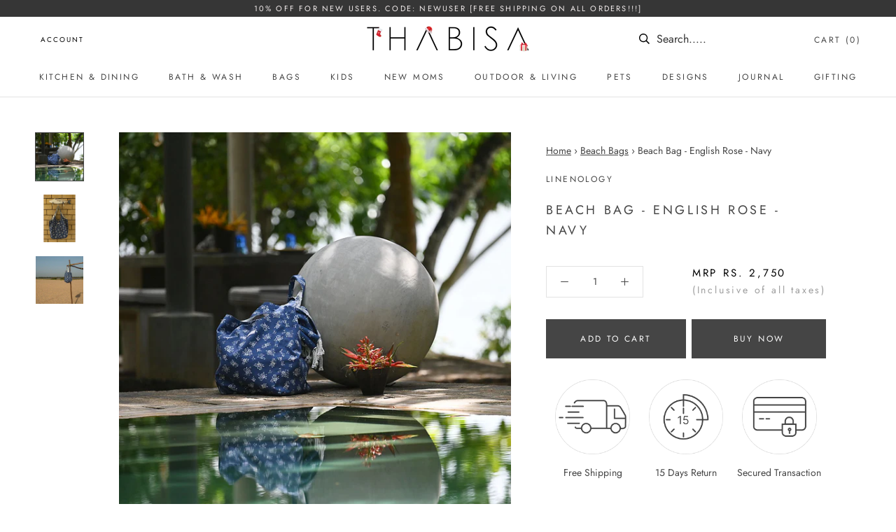

--- FILE ---
content_type: text/html; charset=utf-8
request_url: https://thabisa.shop/collections/beach-bags/products/beach-bag-english-rose-navy
body_size: 52753
content:
<!doctype html>
<link fetchpriority="high" rel="preload" as="image" href="https://thabisa.shop/cdn/shop/files/TFC-THBSA-Banner.jpg?v=1673330500">
<link fetchpriority="high" rel="preload" as="image" href="https://thabisa.shop/cdn/shop/files/ppppSAM_8908-750x1100.jpg?v=1614714823">
<link fetchpriority="high" rel="preload" as="image" href="https://thabisa.shop/cdn/shop/files/Untitled_design_1_40c01b3e-d9d1-4e30-8c97-d2621fe5f4e8.png?v=1729166879">
<link fetchpriority="high" rel="preload" as="image" href="https://thabisa.shop/cdn/shop/files/Xmas-Mobile-banner2.jpg?v=1701332471" media="(max-width: 767px)">
<link fetchpriority="high" rel="preload" as="image" href="https://thabisa.shop/cdn/shop/files/Xmas-Desktop-banner.jpg?v=1701331616" media="(min-width: 768px)">
<html class="no-js" lang="en">
  <head>
  
    
  
 <link rel="preconnect" href="https://cdn.shopify.com">
<link rel="dns-prefetch" href="https://cdn.shopify.com">

    <meta name="facebook-domain-verification" content="9klkg8pc8bcz9gr1078u1kzw5nmlep" />
    <meta charset="utf-8"> 
   
    <meta name="viewport" content="width=device-width, initial-scale=1.0, height=device-height, minimum-scale=1.0, user-scalable=0">
    <meta name="theme-color" content="">
    
 
 <script
  src="https://code.jquery.com/jquery-3.6.0.min.js">
</script>

 
    

    
    <title>
        Beach Bag - English Rose - Navy &ndash; Thabisa
    </title><meta name="description" content="Also Available In : The hold everything Beach BagThis beach bag is all about carrying comfort while it can hold pretty much anything you throw into it. A small inner pocket to hold your valuables, is an added bonus.An inner lining of acrylic coated cotton makes it waterproof so you can carry your wet beach wear without">   
      

    <link rel="canonical" href="https://thabisa.shop/products/beach-bag-english-rose-navy"><link rel="shortcut icon" href="//thabisa.shop/cdn/shop/files/favicon_32x32.png?v=1614713463" type="image/png"><meta property="og:type" content="product">
  <meta property="og:title" content="Beach Bag - English Rose - Navy"><meta property="og:image" content="http://thabisa.shop/cdn/shop/products/BeachBag_EngRose_Navy-DSC_2421-1200_grande.jpg?v=1576225965">
    <meta property="og:image:secure_url" content="https://thabisa.shop/cdn/shop/products/BeachBag_EngRose_Navy-DSC_2421-1200_grande.jpg?v=1576225965"><meta property="og:image" content="http://thabisa.shop/cdn/shop/products/Beachbag_Rose_BonW_DSC_9874_1200x1200_cda0a731-2b95-4f11-a705-917cf8bcccb8_grande.jpg?v=1576225965">
    <meta property="og:image:secure_url" content="https://thabisa.shop/cdn/shop/products/Beachbag_Rose_BonW_DSC_9874_1200x1200_cda0a731-2b95-4f11-a705-917cf8bcccb8_grande.jpg?v=1576225965"><meta property="og:image" content="http://thabisa.shop/cdn/shop/products/BeachBag_Rose_BonW_DSC_8558-crop-1200_grande.jpg?v=1576225965">
    <meta property="og:image:secure_url" content="https://thabisa.shop/cdn/shop/products/BeachBag_Rose_BonW_DSC_8558-crop-1200_grande.jpg?v=1576225965"><meta property="og:price:amount" content="2,750.00">
  <meta property="og:price:currency" content="INR"><meta property="og:description" content="Also Available In : The hold everything Beach BagThis beach bag is all about carrying comfort while it can hold pretty much anything you throw into it. A small inner pocket to hold your valuables, is an added bonus.An inner lining of acrylic coated cotton makes it waterproof so you can carry your wet beach wear without"><meta property="og:url" content="https://thabisa.shop/products/beach-bag-english-rose-navy">
<meta property="og:site_name" content="Thabisa"><meta name="twitter:card" content="summary"><meta name="twitter:title" content="Beach Bag - English Rose - Navy">
  <meta name="twitter:description" content="Also Available In :

The hold everything Beach BagThis beach bag is all about carrying comfort while it can hold pretty much anything you throw into it. A small inner pocket to hold your valuables, is an added bonus.An inner lining of acrylic coated cotton makes it waterproof so you can carry your wet beach wear without getting wet yourself.
Material: 100% cotton canvas outer with an acrylic waterproof inner lining
Dimensions: 36 x 32 x 32 cmWash Instructions: Gentle machine wash at 30 degrees">
  <meta name="twitter:image" content="https://thabisa.shop/cdn/shop/products/BeachBag_EngRose_Navy-DSC_2421-1200_600x600_crop_center.jpg?v=1576225965">

    <script>window.performance && window.performance.mark && window.performance.mark('shopify.content_for_header.start');</script><meta name="google-site-verification" content="oBLCabKHvkTaq7BZ6F7jkX8BN3GqYoP5NYM5rlUcRFM">
<meta id="shopify-digital-wallet" name="shopify-digital-wallet" content="/13933543481/digital_wallets/dialog">
<meta id="in-context-paypal-metadata" data-shop-id="13933543481" data-venmo-supported="false" data-environment="production" data-locale="en_US" data-paypal-v4="true" data-currency="INR">
<link rel="alternate" type="application/json+oembed" href="https://thabisa.shop/products/beach-bag-english-rose-navy.oembed">
<script async="async" src="/checkouts/internal/preloads.js?locale=en-IN"></script>
<script id="shopify-features" type="application/json">{"accessToken":"bafa670c25885a031ba57b998cedd7ac","betas":["rich-media-storefront-analytics"],"domain":"thabisa.shop","predictiveSearch":true,"shopId":13933543481,"locale":"en"}</script>
<script>var Shopify = Shopify || {};
Shopify.shop = "thabisa-online.myshopify.com";
Shopify.locale = "en";
Shopify.currency = {"active":"INR","rate":"1.0"};
Shopify.country = "IN";
Shopify.theme = {"name":"Thabisha - staging","id":169233416467,"schema_name":"Prestige","schema_version":"1.1.6","theme_store_id":null,"role":"main"};
Shopify.theme.handle = "null";
Shopify.theme.style = {"id":null,"handle":null};
Shopify.cdnHost = "thabisa.shop/cdn";
Shopify.routes = Shopify.routes || {};
Shopify.routes.root = "/";</script>
<script type="module">!function(o){(o.Shopify=o.Shopify||{}).modules=!0}(window);</script>
<script>!function(o){function n(){var o=[];function n(){o.push(Array.prototype.slice.apply(arguments))}return n.q=o,n}var t=o.Shopify=o.Shopify||{};t.loadFeatures=n(),t.autoloadFeatures=n()}(window);</script>
<script id="shop-js-analytics" type="application/json">{"pageType":"product"}</script>
<script defer="defer" async type="module" src="//thabisa.shop/cdn/shopifycloud/shop-js/modules/v2/client.init-shop-cart-sync_DlSlHazZ.en.esm.js"></script>
<script defer="defer" async type="module" src="//thabisa.shop/cdn/shopifycloud/shop-js/modules/v2/chunk.common_D16XZWos.esm.js"></script>
<script type="module">
  await import("//thabisa.shop/cdn/shopifycloud/shop-js/modules/v2/client.init-shop-cart-sync_DlSlHazZ.en.esm.js");
await import("//thabisa.shop/cdn/shopifycloud/shop-js/modules/v2/chunk.common_D16XZWos.esm.js");

  window.Shopify.SignInWithShop?.initShopCartSync?.({"fedCMEnabled":true,"windoidEnabled":true});

</script>
<script>(function() {
  var isLoaded = false;
  function asyncLoad() {
    if (isLoaded) return;
    isLoaded = true;
    var urls = ["https:\/\/example.com\/my_script.js?shop=thabisa-online.myshopify.com"];
    for (var i = 0; i < urls.length; i++) {
      var s = document.createElement('script');
      s.type = 'text/javascript';
      s.async = true;
      s.src = urls[i];
      var x = document.getElementsByTagName('script')[0];
      x.parentNode.insertBefore(s, x);
    }
  };
  if(window.attachEvent) {
    window.attachEvent('onload', asyncLoad);
  } else {
    window.addEventListener('load', asyncLoad, false);
  }
})();</script>
<script id="__st">var __st={"a":13933543481,"offset":19800,"reqid":"41750c89-fa8a-45ac-861e-5fde484f8955-1768576819","pageurl":"thabisa.shop\/collections\/beach-bags\/products\/beach-bag-english-rose-navy","u":"a8978b10dd1d","p":"product","rtyp":"product","rid":1631830540345};</script>
<script>window.ShopifyPaypalV4VisibilityTracking = true;</script>
<script id="captcha-bootstrap">!function(){'use strict';const t='contact',e='account',n='new_comment',o=[[t,t],['blogs',n],['comments',n],[t,'customer']],c=[[e,'customer_login'],[e,'guest_login'],[e,'recover_customer_password'],[e,'create_customer']],r=t=>t.map((([t,e])=>`form[action*='/${t}']:not([data-nocaptcha='true']) input[name='form_type'][value='${e}']`)).join(','),a=t=>()=>t?[...document.querySelectorAll(t)].map((t=>t.form)):[];function s(){const t=[...o],e=r(t);return a(e)}const i='password',u='form_key',d=['recaptcha-v3-token','g-recaptcha-response','h-captcha-response',i],f=()=>{try{return window.sessionStorage}catch{return}},m='__shopify_v',_=t=>t.elements[u];function p(t,e,n=!1){try{const o=window.sessionStorage,c=JSON.parse(o.getItem(e)),{data:r}=function(t){const{data:e,action:n}=t;return t[m]||n?{data:e,action:n}:{data:t,action:n}}(c);for(const[e,n]of Object.entries(r))t.elements[e]&&(t.elements[e].value=n);n&&o.removeItem(e)}catch(o){console.error('form repopulation failed',{error:o})}}const l='form_type',E='cptcha';function T(t){t.dataset[E]=!0}const w=window,h=w.document,L='Shopify',v='ce_forms',y='captcha';let A=!1;((t,e)=>{const n=(g='f06e6c50-85a8-45c8-87d0-21a2b65856fe',I='https://cdn.shopify.com/shopifycloud/storefront-forms-hcaptcha/ce_storefront_forms_captcha_hcaptcha.v1.5.2.iife.js',D={infoText:'Protected by hCaptcha',privacyText:'Privacy',termsText:'Terms'},(t,e,n)=>{const o=w[L][v],c=o.bindForm;if(c)return c(t,g,e,D).then(n);var r;o.q.push([[t,g,e,D],n]),r=I,A||(h.body.append(Object.assign(h.createElement('script'),{id:'captcha-provider',async:!0,src:r})),A=!0)});var g,I,D;w[L]=w[L]||{},w[L][v]=w[L][v]||{},w[L][v].q=[],w[L][y]=w[L][y]||{},w[L][y].protect=function(t,e){n(t,void 0,e),T(t)},Object.freeze(w[L][y]),function(t,e,n,w,h,L){const[v,y,A,g]=function(t,e,n){const i=e?o:[],u=t?c:[],d=[...i,...u],f=r(d),m=r(i),_=r(d.filter((([t,e])=>n.includes(e))));return[a(f),a(m),a(_),s()]}(w,h,L),I=t=>{const e=t.target;return e instanceof HTMLFormElement?e:e&&e.form},D=t=>v().includes(t);t.addEventListener('submit',(t=>{const e=I(t);if(!e)return;const n=D(e)&&!e.dataset.hcaptchaBound&&!e.dataset.recaptchaBound,o=_(e),c=g().includes(e)&&(!o||!o.value);(n||c)&&t.preventDefault(),c&&!n&&(function(t){try{if(!f())return;!function(t){const e=f();if(!e)return;const n=_(t);if(!n)return;const o=n.value;o&&e.removeItem(o)}(t);const e=Array.from(Array(32),(()=>Math.random().toString(36)[2])).join('');!function(t,e){_(t)||t.append(Object.assign(document.createElement('input'),{type:'hidden',name:u})),t.elements[u].value=e}(t,e),function(t,e){const n=f();if(!n)return;const o=[...t.querySelectorAll(`input[type='${i}']`)].map((({name:t})=>t)),c=[...d,...o],r={};for(const[a,s]of new FormData(t).entries())c.includes(a)||(r[a]=s);n.setItem(e,JSON.stringify({[m]:1,action:t.action,data:r}))}(t,e)}catch(e){console.error('failed to persist form',e)}}(e),e.submit())}));const S=(t,e)=>{t&&!t.dataset[E]&&(n(t,e.some((e=>e===t))),T(t))};for(const o of['focusin','change'])t.addEventListener(o,(t=>{const e=I(t);D(e)&&S(e,y())}));const B=e.get('form_key'),M=e.get(l),P=B&&M;t.addEventListener('DOMContentLoaded',(()=>{const t=y();if(P)for(const e of t)e.elements[l].value===M&&p(e,B);[...new Set([...A(),...v().filter((t=>'true'===t.dataset.shopifyCaptcha))])].forEach((e=>S(e,t)))}))}(h,new URLSearchParams(w.location.search),n,t,e,['guest_login'])})(!0,!0)}();</script>
<script integrity="sha256-4kQ18oKyAcykRKYeNunJcIwy7WH5gtpwJnB7kiuLZ1E=" data-source-attribution="shopify.loadfeatures" defer="defer" src="//thabisa.shop/cdn/shopifycloud/storefront/assets/storefront/load_feature-a0a9edcb.js" crossorigin="anonymous"></script>
<script data-source-attribution="shopify.dynamic_checkout.dynamic.init">var Shopify=Shopify||{};Shopify.PaymentButton=Shopify.PaymentButton||{isStorefrontPortableWallets:!0,init:function(){window.Shopify.PaymentButton.init=function(){};var t=document.createElement("script");t.src="https://thabisa.shop/cdn/shopifycloud/portable-wallets/latest/portable-wallets.en.js",t.type="module",document.head.appendChild(t)}};
</script>
<script data-source-attribution="shopify.dynamic_checkout.buyer_consent">
  function portableWalletsHideBuyerConsent(e){var t=document.getElementById("shopify-buyer-consent"),n=document.getElementById("shopify-subscription-policy-button");t&&n&&(t.classList.add("hidden"),t.setAttribute("aria-hidden","true"),n.removeEventListener("click",e))}function portableWalletsShowBuyerConsent(e){var t=document.getElementById("shopify-buyer-consent"),n=document.getElementById("shopify-subscription-policy-button");t&&n&&(t.classList.remove("hidden"),t.removeAttribute("aria-hidden"),n.addEventListener("click",e))}window.Shopify?.PaymentButton&&(window.Shopify.PaymentButton.hideBuyerConsent=portableWalletsHideBuyerConsent,window.Shopify.PaymentButton.showBuyerConsent=portableWalletsShowBuyerConsent);
</script>
<script data-source-attribution="shopify.dynamic_checkout.cart.bootstrap">document.addEventListener("DOMContentLoaded",(function(){function t(){return document.querySelector("shopify-accelerated-checkout-cart, shopify-accelerated-checkout")}if(t())Shopify.PaymentButton.init();else{new MutationObserver((function(e,n){t()&&(Shopify.PaymentButton.init(),n.disconnect())})).observe(document.body,{childList:!0,subtree:!0})}}));
</script>

<script>window.performance && window.performance.mark && window.performance.mark('shopify.content_for_header.end');</script>
     
    














    <script>window.performance && window.performance.mark && window.performance.mark('shopify.content_for_header.start');</script><meta name="google-site-verification" content="oBLCabKHvkTaq7BZ6F7jkX8BN3GqYoP5NYM5rlUcRFM">
<meta id="shopify-digital-wallet" name="shopify-digital-wallet" content="/13933543481/digital_wallets/dialog">
<meta id="in-context-paypal-metadata" data-shop-id="13933543481" data-venmo-supported="false" data-environment="production" data-locale="en_US" data-paypal-v4="true" data-currency="INR">
<link rel="alternate" type="application/json+oembed" href="https://thabisa.shop/products/beach-bag-english-rose-navy.oembed">
<script async="async" data-src="/checkouts/internal/preloads.js?locale=en-IN"></script>
<script id="shopify-features" type="application/json">{"accessToken":"bafa670c25885a031ba57b998cedd7ac","betas":["rich-media-storefront-analytics"],"domain":"thabisa.shop","predictiveSearch":true,"shopId":13933543481,"locale":"en"}</script>
<script>var Shopify = Shopify || {};
Shopify.shop = "thabisa-online.myshopify.com";
Shopify.locale = "en";
Shopify.currency = {"active":"INR","rate":"1.0"};
Shopify.country = "IN";
Shopify.theme = {"name":"Thabisha - staging","id":169233416467,"schema_name":"Prestige","schema_version":"1.1.6","theme_store_id":null,"role":"main"};
Shopify.theme.handle = "null";
Shopify.theme.style = {"id":null,"handle":null};
Shopify.cdnHost = "thabisa.shop/cdn";
Shopify.routes = Shopify.routes || {};
Shopify.routes.root = "/";</script>
<script type="module">!function(o){(o.Shopify=o.Shopify||{}).modules=!0}(window);</script>
<script>!function(o){function n(){var o=[];function n(){o.push(Array.prototype.slice.apply(arguments))}return n.q=o,n}var t=o.Shopify=o.Shopify||{};t.loadFeatures=n(),t.autoloadFeatures=n()}(window);</script>
<script id="shop-js-analytics" type="application/json">{"pageType":"product"}</script>
<script defer="defer" async type="module" data-src="//thabisa.shop/cdn/shopifycloud/shop-js/modules/v2/client.init-shop-cart-sync_DlSlHazZ.en.esm.js"></script>
<script defer="defer" async type="module" data-src="//thabisa.shop/cdn/shopifycloud/shop-js/modules/v2/chunk.common_D16XZWos.esm.js"></script>
<script type="module">
  await import("//thabisa.shop/cdn/shopifycloud/shop-js/modules/v2/client.init-shop-cart-sync_DlSlHazZ.en.esm.js");
await import("//thabisa.shop/cdn/shopifycloud/shop-js/modules/v2/chunk.common_D16XZWos.esm.js");

  window.Shopify.SignInWithShop?.initShopCartSync?.({"fedCMEnabled":true,"windoidEnabled":true});

</script>
<script>(function() {
  var isLoaded = false;
  function asyncLoad() {
    if (isLoaded) return;
    isLoaded = true;
    var urls = ["https:\/\/example.com\/my_script.js?shop=thabisa-online.myshopify.com"];
    for (var i = 0; i < urls.length; i++) {
      var s = document.createElement('script');
      s.type = 'text/javascript';
      s.async = true;
      s.src = urls[i];
      var x = document.getElementsByTagName('script')[0];
      x.parentNode.insertBefore(s, x);
    }
  };
  document.addEventListener('StartAsyncLoading',
  function(event){
    asyncLoad();
  });
  if(window.attachEvent) {
    window.attachEvent('onload', function(){});
  } else {
    window.addEventListener('load', function(){}, false);
  }
})();</script>
<script id="__st">var __st={"a":13933543481,"offset":19800,"reqid":"41750c89-fa8a-45ac-861e-5fde484f8955-1768576819","pageurl":"thabisa.shop\/collections\/beach-bags\/products\/beach-bag-english-rose-navy","u":"a8978b10dd1d","p":"product","rtyp":"product","rid":1631830540345};</script>
<script>window.ShopifyPaypalV4VisibilityTracking = true;</script>
<script id="captcha-bootstrap">!function(){'use strict';const t='contact',e='account',n='new_comment',o=[[t,t],['blogs',n],['comments',n],[t,'customer']],c=[[e,'customer_login'],[e,'guest_login'],[e,'recover_customer_password'],[e,'create_customer']],r=t=>t.map((([t,e])=>`form[action*='/${t}']:not([data-nocaptcha='true']) input[name='form_type'][value='${e}']`)).join(','),a=t=>()=>t?[...document.querySelectorAll(t)].map((t=>t.form)):[];function s(){const t=[...o],e=r(t);return a(e)}const i='password',u='form_key',d=['recaptcha-v3-token','g-recaptcha-response','h-captcha-response',i],f=()=>{try{return window.sessionStorage}catch{return}},m='__shopify_v',_=t=>t.elements[u];function p(t,e,n=!1){try{const o=window.sessionStorage,c=JSON.parse(o.getItem(e)),{data:r}=function(t){const{data:e,action:n}=t;return t[m]||n?{data:e,action:n}:{data:t,action:n}}(c);for(const[e,n]of Object.entries(r))t.elements[e]&&(t.elements[e].value=n);n&&o.removeItem(e)}catch(o){console.error('form repopulation failed',{error:o})}}const l='form_type',E='cptcha';function T(t){t.dataset[E]=!0}const w=window,h=w.document,L='Shopify',v='ce_forms',y='captcha';let A=!1;((t,e)=>{const n=(g='f06e6c50-85a8-45c8-87d0-21a2b65856fe',I='https://cdn.shopify.com/shopifycloud/storefront-forms-hcaptcha/ce_storefront_forms_captcha_hcaptcha.v1.5.2.iife.js',D={infoText:'Protected by hCaptcha',privacyText:'Privacy',termsText:'Terms'},(t,e,n)=>{const o=w[L][v],c=o.bindForm;if(c)return c(t,g,e,D).then(n);var r;o.q.push([[t,g,e,D],n]),r=I,A||(h.body.append(Object.assign(h.createElement('script'),{id:'captcha-provider',async:!0,src:r})),A=!0)});var g,I,D;w[L]=w[L]||{},w[L][v]=w[L][v]||{},w[L][v].q=[],w[L][y]=w[L][y]||{},w[L][y].protect=function(t,e){n(t,void 0,e),T(t)},Object.freeze(w[L][y]),function(t,e,n,w,h,L){const[v,y,A,g]=function(t,e,n){const i=e?o:[],u=t?c:[],d=[...i,...u],f=r(d),m=r(i),_=r(d.filter((([t,e])=>n.includes(e))));return[a(f),a(m),a(_),s()]}(w,h,L),I=t=>{const e=t.target;return e instanceof HTMLFormElement?e:e&&e.form},D=t=>v().includes(t);t.addEventListener('submit',(t=>{const e=I(t);if(!e)return;const n=D(e)&&!e.dataset.hcaptchaBound&&!e.dataset.recaptchaBound,o=_(e),c=g().includes(e)&&(!o||!o.value);(n||c)&&t.preventDefault(),c&&!n&&(function(t){try{if(!f())return;!function(t){const e=f();if(!e)return;const n=_(t);if(!n)return;const o=n.value;o&&e.removeItem(o)}(t);const e=Array.from(Array(32),(()=>Math.random().toString(36)[2])).join('');!function(t,e){_(t)||t.append(Object.assign(document.createElement('input'),{type:'hidden',name:u})),t.elements[u].value=e}(t,e),function(t,e){const n=f();if(!n)return;const o=[...t.querySelectorAll(`input[type='${i}']`)].map((({name:t})=>t)),c=[...d,...o],r={};for(const[a,s]of new FormData(t).entries())c.includes(a)||(r[a]=s);n.setItem(e,JSON.stringify({[m]:1,action:t.action,data:r}))}(t,e)}catch(e){console.error('failed to persist form',e)}}(e),e.submit())}));const S=(t,e)=>{t&&!t.dataset[E]&&(n(t,e.some((e=>e===t))),T(t))};for(const o of['focusin','change'])t.addEventListener(o,(t=>{const e=I(t);D(e)&&S(e,y())}));const B=e.get('form_key'),M=e.get(l),P=B&&M;t.addEventListener('DOMContentLoaded',(()=>{const t=y();if(P)for(const e of t)e.elements[l].value===M&&p(e,B);[...new Set([...A(),...v().filter((t=>'true'===t.dataset.shopifyCaptcha))])].forEach((e=>S(e,t)))}))}(h,new URLSearchParams(w.location.search),n,t,e,['guest_login'])})(!0,!0)}();</script>
<script integrity="sha256-4kQ18oKyAcykRKYeNunJcIwy7WH5gtpwJnB7kiuLZ1E=" data-source-attribution="shopify.loadfeatures" defer="defer" data-src="//thabisa.shop/cdn/shopifycloud/storefront/assets/storefront/load_feature-a0a9edcb.js" crossorigin="anonymous"></script>
<script data-source-attribution="shopify.dynamic_checkout.dynamic.init">var Shopify=Shopify||{};Shopify.PaymentButton=Shopify.PaymentButton||{isStorefrontPortableWallets:!0,init:function(){window.Shopify.PaymentButton.init=function(){};var t=document.createElement("script");t.data-src="https://thabisa.shop/cdn/shopifycloud/portable-wallets/latest/portable-wallets.en.js",t.type="module",document.head.appendChild(t)}};
</script>
<script data-source-attribution="shopify.dynamic_checkout.buyer_consent">
  function portableWalletsHideBuyerConsent(e){var t=document.getElementById("shopify-buyer-consent"),n=document.getElementById("shopify-subscription-policy-button");t&&n&&(t.classList.add("hidden"),t.setAttribute("aria-hidden","true"),n.removeEventListener("click",e))}function portableWalletsShowBuyerConsent(e){var t=document.getElementById("shopify-buyer-consent"),n=document.getElementById("shopify-subscription-policy-button");t&&n&&(t.classList.remove("hidden"),t.removeAttribute("aria-hidden"),n.addEventListener("click",e))}window.Shopify?.PaymentButton&&(window.Shopify.PaymentButton.hideBuyerConsent=portableWalletsHideBuyerConsent,window.Shopify.PaymentButton.showBuyerConsent=portableWalletsShowBuyerConsent);
</script>
<script data-source-attribution="shopify.dynamic_checkout.cart.bootstrap">document.addEventListener("DOMContentLoaded",(function(){function t(){return document.querySelector("shopify-accelerated-checkout-cart, shopify-accelerated-checkout")}if(t())Shopify.PaymentButton.init();else{new MutationObserver((function(e,n){t()&&(Shopify.PaymentButton.init(),n.disconnect())})).observe(document.body,{childList:!0,subtree:!0})}}));
</script>
<!-- placeholder 43f502e96b89e1a8 --><script>window.performance && window.performance.mark && window.performance.mark('shopify.content_for_header.end');</script>


       <link rel="preload" href="//thabisa.shop/cdn/shop/t/28/assets/theme.scss.css?v=42921790436268252261768541663" as="style">
    <link href="//thabisa.shop/cdn/shop/t/28/assets/theme.scss.css?v=42921790436268252261768541663" rel="stylesheet" type="text/css" media="all" /> 
    
   
   

    <script>
      // This allows to expose several variables to the global scope, to be used in scripts
      window.theme = {
        template: "product",
        shopCurrency: "INR",
        moneyFormat: "Rs. {{amount}}",
        moneyWithCurrencyFormat: "Rs. {{amount}}",
        currencyConversionEnabled: false,
        currencyConversionMoneyFormat: "money_format",
        currencyConversionRoundAmounts: true,
        searchMode: "product,article",
        showPageTransition: true,
        showElementStaggering: false,
        showImageZooming: true
      };

      window.languages = {
        cartAddNote: "Add Order Note",
        cartEditNote: "Edit Order Note",
        productImageLoadingError: "This image could not be loaded. Please try to reload the page.",
        productFormAddToCart: "Add to cart",
        productFormUnavailable: "Unavailable",
        productFormSoldOut: "Sold Out",
        shippingEstimatorOneResult: "1 option available:",
        shippingEstimatorMoreResults: "{{count}} options available:",
        shippingEstimatorNoResults: "No shipping could be found"
      };

      window.lazySizesConfig = {
        loadHidden: false,
        hFac: 0.5,
        expFactor: 2,
        ricTimeout: 150,
        lazyClass: 'Image--lazyLoad',
        loadingClass: 'Image--lazyLoading',
        loadedClass: 'Image--lazyLoaded'
      };

      document.documentElement.className = document.documentElement.className.replace('no-js', 'js');
      document.documentElement.style.setProperty('--window-height', window.innerHeight + 'px');

      // We do a quick detection of some features (we could use Modernizr but for so little...)
      (function() {
        document.documentElement.className += ((window.CSS && window.CSS.supports('(position: sticky) or (position: -webkit-sticky)')) ? ' supports-sticky' : ' no-supports-sticky');
        document.documentElement.className += (window.matchMedia('(-moz-touch-enabled: 1), (hover: none)')).matches ? ' no-supports-hover' : ' supports-hover';
      }());

      window.onpageshow = function (event) {
        if (event.persisted) {
          window.location.reload();
        }
      };
    </script>

    <script type="text/javascript" src="//thabisa.shop/cdn/shop/t/28/assets/lazysizes.min.js?v=174358363404432586981717571621" async></script>

    
<script src="https://polyfill-fastly.net/v3/polyfill.min.js?unknown=polyfill&features=fetch,Element.prototype.closest,Element.prototype.remove,Element.prototype.classList,Array.prototype.includes,Array.prototype.fill,Object.assign,CustomEvent,IntersectionObserver,IntersectionObserverEntry" defer></script>
   <script type="text/javascript" src="//thabisa.shop/cdn/shop/t/28/assets/jquery-min.js?v=89264165447073588911717571621" async></script>
    <script src="//thabisa.shop/cdn/shop/t/28/assets/libs.min.js?v=88466822118989791001717571621" defer></script>
    <script src="//thabisa.shop/cdn/shop/t/28/assets/theme.js?v=75019373295332641251717658291" defer></script>
    <script src="//thabisa.shop/cdn/shop/t/28/assets/jquery.zoom.min.js?v=127655014540499679121717571621" defer></script>
    <script src="//thabisa.shop/cdn/shop/t/28/assets/easyzoom.js?v=20774159600610890451717571621" defer></script>
    <script src="//thabisa.shop/cdn/shop/t/28/assets/matchHeight-min.js?v=174777070145812957671717571621" defer></script><script src="//thabisa.shop/cdn/shop/t/28/assets/custom.js?v=124258509664002558001717571621" defer></script>     

    
  <script type="application/ld+json">
  {
    "@context": "http://schema.org",
    "@type": "Product",
    "offers": {
      "@type": "Offer",
      "availability": "http://schema.org/InStock",
      "price": "2750.00",
      "priceCurrency": "INR"
    },
    "brand": "Linenology",
    "name": "Beach Bag - English Rose - Navy",
    "description": "Also Available In :\n\nThe hold everything Beach BagThis beach bag is all about carrying comfort while it can hold pretty much anything you throw into it. A small inner pocket to hold your valuables, is an added bonus.An inner lining of acrylic coated cotton makes it waterproof so you can carry your wet beach wear without getting wet yourself.\nMaterial: 100% cotton canvas outer with an acrylic waterproof inner lining\nDimensions: 36 x 32 x 32 cmWash Instructions: Gentle machine wash at 30 degrees",
    "category": "Bags",
    "url": "https://thabisa.shop/products/beach-bag-english-rose-navy",
    "image": {
      "@type": "ImageObject",
      "url": "https://thabisa.shop/cdn/shop/products/BeachBag_EngRose_Navy-DSC_2421-1200_1024x1024.jpg?v=1576225965",
      "name": "Beach Bag - English Rose - Navy",
      "width": 1024,
      "height": 1024
    },
    

    "itemReviewed": {
      "@type": "Product",
      "name": "Beach Bag - English Rose - Navy",
      "image": "\/\/thabisa.shop\/cdn\/shop\/products\/BeachBag_EngRose_Navy-DSC_2421-1200.jpg?v=1576225965",
      "brand": {
        "@type": "Brand",
        "name": "Linenology"
      }
    }
  }
  </script>

            

     <script type="text/javascript">
    (function(c,l,a,r,i,t,y){
        c[a]=c[a]||function(){(c[a].q=c[a].q||[]).push(arguments)};
        t=l.createElement(r);t.async=1;t.src="https://www.clarity.ms/tag/"+i;
        y=l.getElementsByTagName(r)[0];y.parentNode.insertBefore(t,y);
    })(window, document, "clarity", "script", "f8yy6k5th9");
</script>  

      
    <style>
      button#sa_pno_submit,button#sa_otp_submit {
        color: #fff;    
        padding: 14px 28px;
        line-height: normal;
        border: 1px solid transparent;
        border-radius: 0;
        text-transform: uppercase;
        font-size: 12px;
        text-align: center;
        letter-spacing: .2em;
        font-family: DIN Neuzeit Grotesk, sans-serif;
        font-weight: 300;
        font-style: normal;
      }
      input#sa_check_phone_no,input#sa_checkout_otp {
        padding: 12px 14px;
        border-radius: 0;
        border: 1px solid #e3e3e3;
      }
    </style>
    <script>
           
document.addEventListener("DOMContentLoaded", () => {
  const interval = setInterval(() => {
    const el = document.getElementById("sa_check_phone_no");
    if (!el) return;
    el.placeholder = "Enter Mobile Number";    
    clearInterval(interval);
  }, 500);
});

    </script>

    <!-- Meta Pixel Code -->
<script>
!function(f,b,e,v,n,t,s)
{if(f.fbq)return;n=f.fbq=function(){n.callMethod?
n.callMethod.apply(n,arguments):n.queue.push(arguments)};
if(!f._fbq)f._fbq=n;n.push=n;n.loaded=!0;n.version='2.0';
n.queue=[];t=b.createElement(e);t.async=!0;
t.src=v;s=b.getElementsByTagName(e)[0];
s.parentNode.insertBefore(t,s)}(window, document,'script',
'https://connect.facebook.net/en_US/fbevents.js');
fbq('init', '1541255577299707');
fbq('track', 'PageView');
</script>
<noscript><img height="1" width="1" style="display:none"
src="https://www.facebook.com/tr?id=1541255577299707&ev=PageView&noscript=1"
/></noscript>
<!-- End Meta Pixel Code -->
 <link
      rel="preload"
      as="font"
      type="font/woff2"
      crossorigin
      href="//thabisa.shop/cdn/fonts/jost/jost_n4.d47a1b6347ce4a4c9f437608011273009d91f2b7.woff2?h1=dGhhYmlzYS5zaG9w&h2=dGhhYmlzYS1vbmxpbmUuYWNjb3VudC5teXNob3BpZnkuY29t&hmac=ff5d7286e69a572dae2e124b018682ccb805550bba8eadea60ba5a6fdfacc72b"
    >
    <link
      rel="preload"
      as="font"
      type="font/woff2"
      crossorigin
      href="//thabisa.shop/cdn/fonts/jost/jost_n7.921dc18c13fa0b0c94c5e2517ffe06139c3615a3.woff2?h1=dGhhYmlzYS5zaG9w&h2=dGhhYmlzYS1vbmxpbmUuYWNjb3VudC5teXNob3BpZnkuY29t&hmac=09a5a16eb79b534a8653a4d7915d4a8c8f4221db289dfa7f44aeec60732e3e70"
    >
        
  <!-- BEGIN app block: shopify://apps/judge-me-reviews/blocks/judgeme_core/61ccd3b1-a9f2-4160-9fe9-4fec8413e5d8 --><!-- Start of Judge.me Core -->






<link rel="dns-prefetch" href="https://cdnwidget.judge.me">
<link rel="dns-prefetch" href="https://cdn.judge.me">
<link rel="dns-prefetch" href="https://cdn1.judge.me">
<link rel="dns-prefetch" href="https://api.judge.me">

<script data-cfasync='false' class='jdgm-settings-script'>window.jdgmSettings={"pagination":5,"disable_web_reviews":false,"badge_no_review_text":"No reviews","badge_n_reviews_text":"{{ n }} review/reviews","hide_badge_preview_if_no_reviews":true,"badge_hide_text":false,"enforce_center_preview_badge":false,"widget_title":"Customer Reviews","widget_open_form_text":"Write a review","widget_close_form_text":"Cancel review","widget_refresh_page_text":"Refresh page","widget_summary_text":"Based on {{ number_of_reviews }} review/reviews","widget_no_review_text":"Be the first to write a review","widget_name_field_text":"Display name","widget_verified_name_field_text":"Verified Name (public)","widget_name_placeholder_text":"Display name","widget_required_field_error_text":"This field is required.","widget_email_field_text":"Email address","widget_verified_email_field_text":"Verified Email (private, can not be edited)","widget_email_placeholder_text":"Your email address","widget_email_field_error_text":"Please enter a valid email address.","widget_rating_field_text":"Rating","widget_review_title_field_text":"Review Title","widget_review_title_placeholder_text":"Give your review a title","widget_review_body_field_text":"Review content","widget_review_body_placeholder_text":"Start writing here...","widget_pictures_field_text":"Picture/Video (optional)","widget_submit_review_text":"Submit Review","widget_submit_verified_review_text":"Submit Verified Review","widget_submit_success_msg_with_auto_publish":"Thank you! Please refresh the page in a few moments to see your review. You can remove or edit your review by logging into \u003ca href='https://judge.me/login' target='_blank' rel='nofollow noopener'\u003eJudge.me\u003c/a\u003e","widget_submit_success_msg_no_auto_publish":"Thank you! Your review will be published as soon as it is approved by the shop admin. You can remove or edit your review by logging into \u003ca href='https://judge.me/login' target='_blank' rel='nofollow noopener'\u003eJudge.me\u003c/a\u003e","widget_show_default_reviews_out_of_total_text":"Showing {{ n_reviews_shown }} out of {{ n_reviews }} reviews.","widget_show_all_link_text":"Show all","widget_show_less_link_text":"Show less","widget_author_said_text":"{{ reviewer_name }} said:","widget_days_text":"{{ n }} days ago","widget_weeks_text":"{{ n }} week/weeks ago","widget_months_text":"{{ n }} month/months ago","widget_years_text":"{{ n }} year/years ago","widget_yesterday_text":"Yesterday","widget_today_text":"Today","widget_replied_text":"\u003e\u003e {{ shop_name }} replied:","widget_read_more_text":"Read more","widget_reviewer_name_as_initial":"","widget_rating_filter_color":"","widget_rating_filter_see_all_text":"See all reviews","widget_sorting_most_recent_text":"Most Recent","widget_sorting_highest_rating_text":"Highest Rating","widget_sorting_lowest_rating_text":"Lowest Rating","widget_sorting_with_pictures_text":"Only Pictures","widget_sorting_most_helpful_text":"Most Helpful","widget_open_question_form_text":"Ask a question","widget_reviews_subtab_text":"Reviews","widget_questions_subtab_text":"Questions","widget_question_label_text":"Question","widget_answer_label_text":"Answer","widget_question_placeholder_text":"Write your question here","widget_submit_question_text":"Submit Question","widget_question_submit_success_text":"Thank you for your question! We will notify you once it gets answered.","verified_badge_text":"Verified","verified_badge_bg_color":"","verified_badge_text_color":"","verified_badge_placement":"left-of-reviewer-name","widget_review_max_height":"","widget_hide_border":false,"widget_social_share":false,"widget_thumb":false,"widget_review_location_show":false,"widget_location_format":"country_iso_code","all_reviews_include_out_of_store_products":true,"all_reviews_out_of_store_text":"(out of store)","all_reviews_pagination":100,"all_reviews_product_name_prefix_text":"about","enable_review_pictures":true,"enable_question_anwser":false,"widget_theme":"","review_date_format":"mm/dd/yyyy","default_sort_method":"most-recent","widget_product_reviews_subtab_text":"Product Reviews","widget_shop_reviews_subtab_text":"Shop Reviews","widget_other_products_reviews_text":"Reviews for other products","widget_store_reviews_subtab_text":"Store reviews","widget_no_store_reviews_text":"This store hasn't received any reviews yet","widget_web_restriction_product_reviews_text":"This product hasn't received any reviews yet","widget_no_items_text":"No items found","widget_show_more_text":"Show more","widget_write_a_store_review_text":"Write a Store Review","widget_other_languages_heading":"Reviews in Other Languages","widget_translate_review_text":"Translate review to {{ language }}","widget_translating_review_text":"Translating...","widget_show_original_translation_text":"Show original ({{ language }})","widget_translate_review_failed_text":"Review couldn't be translated.","widget_translate_review_retry_text":"Retry","widget_translate_review_try_again_later_text":"Try again later","show_product_url_for_grouped_product":false,"widget_sorting_pictures_first_text":"Pictures First","show_pictures_on_all_rev_page_mobile":false,"show_pictures_on_all_rev_page_desktop":false,"floating_tab_hide_mobile_install_preference":false,"floating_tab_button_name":"★ Reviews","floating_tab_title":"Let customers speak for us","floating_tab_button_color":"","floating_tab_button_background_color":"","floating_tab_url":"","floating_tab_url_enabled":false,"floating_tab_tab_style":"text","all_reviews_text_badge_text":"Customers rate us {{ shop.metafields.judgeme.all_reviews_rating | round: 1 }}/5 based on {{ shop.metafields.judgeme.all_reviews_count }} reviews.","all_reviews_text_badge_text_branded_style":"{{ shop.metafields.judgeme.all_reviews_rating | round: 1 }} out of 5 stars based on {{ shop.metafields.judgeme.all_reviews_count }} reviews","is_all_reviews_text_badge_a_link":false,"show_stars_for_all_reviews_text_badge":false,"all_reviews_text_badge_url":"","all_reviews_text_style":"branded","all_reviews_text_color_style":"judgeme_brand_color","all_reviews_text_color":"#108474","all_reviews_text_show_jm_brand":true,"featured_carousel_show_header":true,"featured_carousel_title":"Let customers speak for us","testimonials_carousel_title":"Customers are saying","videos_carousel_title":"Real customer stories","cards_carousel_title":"Customers are saying","featured_carousel_count_text":"from {{ n }} reviews","featured_carousel_add_link_to_all_reviews_page":false,"featured_carousel_url":"","featured_carousel_show_images":true,"featured_carousel_autoslide_interval":5,"featured_carousel_arrows_on_the_sides":false,"featured_carousel_height":250,"featured_carousel_width":80,"featured_carousel_image_size":0,"featured_carousel_image_height":250,"featured_carousel_arrow_color":"#eeeeee","verified_count_badge_style":"branded","verified_count_badge_orientation":"horizontal","verified_count_badge_color_style":"judgeme_brand_color","verified_count_badge_color":"#108474","is_verified_count_badge_a_link":false,"verified_count_badge_url":"","verified_count_badge_show_jm_brand":true,"widget_rating_preset_default":5,"widget_first_sub_tab":"product-reviews","widget_show_histogram":true,"widget_histogram_use_custom_color":false,"widget_pagination_use_custom_color":false,"widget_star_use_custom_color":false,"widget_verified_badge_use_custom_color":false,"widget_write_review_use_custom_color":false,"picture_reminder_submit_button":"Upload Pictures","enable_review_videos":false,"mute_video_by_default":false,"widget_sorting_videos_first_text":"Videos First","widget_review_pending_text":"Pending","featured_carousel_items_for_large_screen":3,"social_share_options_order":"Facebook,Twitter","remove_microdata_snippet":true,"disable_json_ld":false,"enable_json_ld_products":true,"preview_badge_show_question_text":false,"preview_badge_no_question_text":"No questions","preview_badge_n_question_text":"{{ number_of_questions }} question/questions","qa_badge_show_icon":false,"qa_badge_position":"same-row","remove_judgeme_branding":false,"widget_add_search_bar":false,"widget_search_bar_placeholder":"Search","widget_sorting_verified_only_text":"Verified only","featured_carousel_theme":"default","featured_carousel_show_rating":true,"featured_carousel_show_title":true,"featured_carousel_show_body":true,"featured_carousel_show_date":false,"featured_carousel_show_reviewer":true,"featured_carousel_show_product":false,"featured_carousel_header_background_color":"#108474","featured_carousel_header_text_color":"#ffffff","featured_carousel_name_product_separator":"reviewed","featured_carousel_full_star_background":"#108474","featured_carousel_empty_star_background":"#dadada","featured_carousel_vertical_theme_background":"#f9fafb","featured_carousel_verified_badge_enable":true,"featured_carousel_verified_badge_color":"#108474","featured_carousel_border_style":"round","featured_carousel_review_line_length_limit":3,"featured_carousel_more_reviews_button_text":"Read more reviews","featured_carousel_view_product_button_text":"View product","all_reviews_page_load_reviews_on":"scroll","all_reviews_page_load_more_text":"Load More Reviews","disable_fb_tab_reviews":false,"enable_ajax_cdn_cache":false,"widget_advanced_speed_features":5,"widget_public_name_text":"displayed publicly like","default_reviewer_name":"John Smith","default_reviewer_name_has_non_latin":true,"widget_reviewer_anonymous":"Anonymous","medals_widget_title":"Judge.me Review Medals","medals_widget_background_color":"#f9fafb","medals_widget_position":"footer_all_pages","medals_widget_border_color":"#f9fafb","medals_widget_verified_text_position":"left","medals_widget_use_monochromatic_version":false,"medals_widget_elements_color":"#108474","show_reviewer_avatar":true,"widget_invalid_yt_video_url_error_text":"Not a YouTube video URL","widget_max_length_field_error_text":"Please enter no more than {0} characters.","widget_show_country_flag":false,"widget_show_collected_via_shop_app":true,"widget_verified_by_shop_badge_style":"light","widget_verified_by_shop_text":"Verified by Shop","widget_show_photo_gallery":false,"widget_load_with_code_splitting":true,"widget_ugc_install_preference":false,"widget_ugc_title":"Made by us, Shared by you","widget_ugc_subtitle":"Tag us to see your picture featured in our page","widget_ugc_arrows_color":"#ffffff","widget_ugc_primary_button_text":"Buy Now","widget_ugc_primary_button_background_color":"#108474","widget_ugc_primary_button_text_color":"#ffffff","widget_ugc_primary_button_border_width":"0","widget_ugc_primary_button_border_style":"none","widget_ugc_primary_button_border_color":"#108474","widget_ugc_primary_button_border_radius":"25","widget_ugc_secondary_button_text":"Load More","widget_ugc_secondary_button_background_color":"#ffffff","widget_ugc_secondary_button_text_color":"#108474","widget_ugc_secondary_button_border_width":"2","widget_ugc_secondary_button_border_style":"solid","widget_ugc_secondary_button_border_color":"#108474","widget_ugc_secondary_button_border_radius":"25","widget_ugc_reviews_button_text":"View Reviews","widget_ugc_reviews_button_background_color":"#ffffff","widget_ugc_reviews_button_text_color":"#108474","widget_ugc_reviews_button_border_width":"2","widget_ugc_reviews_button_border_style":"solid","widget_ugc_reviews_button_border_color":"#108474","widget_ugc_reviews_button_border_radius":"25","widget_ugc_reviews_button_link_to":"judgeme-reviews-page","widget_ugc_show_post_date":true,"widget_ugc_max_width":"800","widget_rating_metafield_value_type":true,"widget_primary_color":"#000505","widget_enable_secondary_color":false,"widget_secondary_color":"#edf5f5","widget_summary_average_rating_text":"{{ average_rating }} out of 5","widget_media_grid_title":"Customer photos \u0026 videos","widget_media_grid_see_more_text":"See more","widget_round_style":false,"widget_show_product_medals":true,"widget_verified_by_judgeme_text":"Verified by Judge.me","widget_show_store_medals":true,"widget_verified_by_judgeme_text_in_store_medals":"Verified by Judge.me","widget_media_field_exceed_quantity_message":"Sorry, we can only accept {{ max_media }} for one review.","widget_media_field_exceed_limit_message":"{{ file_name }} is too large, please select a {{ media_type }} less than {{ size_limit }}MB.","widget_review_submitted_text":"Review Submitted!","widget_question_submitted_text":"Question Submitted!","widget_close_form_text_question":"Cancel","widget_write_your_answer_here_text":"Write your answer here","widget_enabled_branded_link":true,"widget_show_collected_by_judgeme":true,"widget_reviewer_name_color":"","widget_write_review_text_color":"","widget_write_review_bg_color":"","widget_collected_by_judgeme_text":"collected by Judge.me","widget_pagination_type":"standard","widget_load_more_text":"Load More","widget_load_more_color":"#108474","widget_full_review_text":"Full Review","widget_read_more_reviews_text":"Read More Reviews","widget_read_questions_text":"Read Questions","widget_questions_and_answers_text":"Questions \u0026 Answers","widget_verified_by_text":"Verified by","widget_verified_text":"Verified","widget_number_of_reviews_text":"{{ number_of_reviews }} reviews","widget_back_button_text":"Back","widget_next_button_text":"Next","widget_custom_forms_filter_button":"Filters","custom_forms_style":"horizontal","widget_show_review_information":false,"how_reviews_are_collected":"How reviews are collected?","widget_show_review_keywords":false,"widget_gdpr_statement":"How we use your data: We'll only contact you about the review you left, and only if necessary. By submitting your review, you agree to Judge.me's \u003ca href='https://judge.me/terms' target='_blank' rel='nofollow noopener'\u003eterms\u003c/a\u003e, \u003ca href='https://judge.me/privacy' target='_blank' rel='nofollow noopener'\u003eprivacy\u003c/a\u003e and \u003ca href='https://judge.me/content-policy' target='_blank' rel='nofollow noopener'\u003econtent\u003c/a\u003e policies.","widget_multilingual_sorting_enabled":false,"widget_translate_review_content_enabled":false,"widget_translate_review_content_method":"manual","popup_widget_review_selection":"automatically_with_pictures","popup_widget_round_border_style":true,"popup_widget_show_title":true,"popup_widget_show_body":true,"popup_widget_show_reviewer":false,"popup_widget_show_product":true,"popup_widget_show_pictures":true,"popup_widget_use_review_picture":true,"popup_widget_show_on_home_page":true,"popup_widget_show_on_product_page":true,"popup_widget_show_on_collection_page":true,"popup_widget_show_on_cart_page":true,"popup_widget_position":"bottom_left","popup_widget_first_review_delay":5,"popup_widget_duration":5,"popup_widget_interval":5,"popup_widget_review_count":5,"popup_widget_hide_on_mobile":true,"review_snippet_widget_round_border_style":true,"review_snippet_widget_card_color":"#FFFFFF","review_snippet_widget_slider_arrows_background_color":"#FFFFFF","review_snippet_widget_slider_arrows_color":"#000000","review_snippet_widget_star_color":"#108474","show_product_variant":false,"all_reviews_product_variant_label_text":"Variant: ","widget_show_verified_branding":true,"widget_ai_summary_title":"Customers say","widget_ai_summary_disclaimer":"AI-powered review summary based on recent customer reviews","widget_show_ai_summary":false,"widget_show_ai_summary_bg":false,"widget_show_review_title_input":true,"redirect_reviewers_invited_via_email":"review_widget","request_store_review_after_product_review":false,"request_review_other_products_in_order":false,"review_form_color_scheme":"default","review_form_corner_style":"square","review_form_star_color":{},"review_form_text_color":"#333333","review_form_background_color":"#ffffff","review_form_field_background_color":"#fafafa","review_form_button_color":{},"review_form_button_text_color":"#ffffff","review_form_modal_overlay_color":"#000000","review_content_screen_title_text":"How would you rate this product?","review_content_introduction_text":"We would love it if you would share a bit about your experience.","store_review_form_title_text":"How would you rate this store?","store_review_form_introduction_text":"We would love it if you would share a bit about your experience.","show_review_guidance_text":true,"one_star_review_guidance_text":"Poor","five_star_review_guidance_text":"Great","customer_information_screen_title_text":"About you","customer_information_introduction_text":"Please tell us more about you.","custom_questions_screen_title_text":"Your experience in more detail","custom_questions_introduction_text":"Here are a few questions to help us understand more about your experience.","review_submitted_screen_title_text":"Thanks for your review!","review_submitted_screen_thank_you_text":"We are processing it and it will appear on the store soon.","review_submitted_screen_email_verification_text":"Please confirm your email by clicking the link we just sent you. This helps us keep reviews authentic.","review_submitted_request_store_review_text":"Would you like to share your experience of shopping with us?","review_submitted_review_other_products_text":"Would you like to review these products?","store_review_screen_title_text":"Would you like to share your experience of shopping with us?","store_review_introduction_text":"We value your feedback and use it to improve. Please share any thoughts or suggestions you have.","reviewer_media_screen_title_picture_text":"Share a picture","reviewer_media_introduction_picture_text":"Upload a photo to support your review.","reviewer_media_screen_title_video_text":"Share a video","reviewer_media_introduction_video_text":"Upload a video to support your review.","reviewer_media_screen_title_picture_or_video_text":"Share a picture or video","reviewer_media_introduction_picture_or_video_text":"Upload a photo or video to support your review.","reviewer_media_youtube_url_text":"Paste your Youtube URL here","advanced_settings_next_step_button_text":"Next","advanced_settings_close_review_button_text":"Close","modal_write_review_flow":false,"write_review_flow_required_text":"Required","write_review_flow_privacy_message_text":"We respect your privacy.","write_review_flow_anonymous_text":"Post review as anonymous","write_review_flow_visibility_text":"This won't be visible to other customers.","write_review_flow_multiple_selection_help_text":"Select as many as you like","write_review_flow_single_selection_help_text":"Select one option","write_review_flow_required_field_error_text":"This field is required","write_review_flow_invalid_email_error_text":"Please enter a valid email address","write_review_flow_max_length_error_text":"Max. {{ max_length }} characters.","write_review_flow_media_upload_text":"\u003cb\u003eClick to upload\u003c/b\u003e or drag and drop","write_review_flow_gdpr_statement":"We'll only contact you about your review if necessary. By submitting your review, you agree to our \u003ca href='https://judge.me/terms' target='_blank' rel='nofollow noopener'\u003eterms and conditions\u003c/a\u003e and \u003ca href='https://judge.me/privacy' target='_blank' rel='nofollow noopener'\u003eprivacy policy\u003c/a\u003e.","rating_only_reviews_enabled":false,"show_negative_reviews_help_screen":false,"new_review_flow_help_screen_rating_threshold":3,"negative_review_resolution_screen_title_text":"Tell us more","negative_review_resolution_text":"Your experience matters to us. If there were issues with your purchase, we're here to help. Feel free to reach out to us, we'd love the opportunity to make things right.","negative_review_resolution_button_text":"Contact us","negative_review_resolution_proceed_with_review_text":"Leave a review","negative_review_resolution_subject":"Issue with purchase from {{ shop_name }}.{{ order_name }}","preview_badge_collection_page_install_status":false,"widget_review_custom_css":"","preview_badge_custom_css":"","preview_badge_stars_count":"5-stars","featured_carousel_custom_css":"","floating_tab_custom_css":"","all_reviews_widget_custom_css":"","medals_widget_custom_css":"","verified_badge_custom_css":"","all_reviews_text_custom_css":"","transparency_badges_collected_via_store_invite":false,"transparency_badges_from_another_provider":false,"transparency_badges_collected_from_store_visitor":false,"transparency_badges_collected_by_verified_review_provider":false,"transparency_badges_earned_reward":false,"transparency_badges_collected_via_store_invite_text":"Review collected via store invitation","transparency_badges_from_another_provider_text":"Review collected from another provider","transparency_badges_collected_from_store_visitor_text":"Review collected from a store visitor","transparency_badges_written_in_google_text":"Review written in Google","transparency_badges_written_in_etsy_text":"Review written in Etsy","transparency_badges_written_in_shop_app_text":"Review written in Shop App","transparency_badges_earned_reward_text":"Review earned a reward for future purchase","product_review_widget_per_page":10,"widget_store_review_label_text":"Review about the store","checkout_comment_extension_title_on_product_page":"Customer Comments","checkout_comment_extension_num_latest_comment_show":5,"checkout_comment_extension_format":"name_and_timestamp","checkout_comment_customer_name":"last_initial","checkout_comment_comment_notification":true,"preview_badge_collection_page_install_preference":false,"preview_badge_home_page_install_preference":false,"preview_badge_product_page_install_preference":false,"review_widget_install_preference":"","review_carousel_install_preference":false,"floating_reviews_tab_install_preference":"none","verified_reviews_count_badge_install_preference":false,"all_reviews_text_install_preference":false,"review_widget_best_location":false,"judgeme_medals_install_preference":false,"review_widget_revamp_enabled":false,"review_widget_qna_enabled":false,"review_widget_header_theme":"minimal","review_widget_widget_title_enabled":true,"review_widget_header_text_size":"medium","review_widget_header_text_weight":"regular","review_widget_average_rating_style":"compact","review_widget_bar_chart_enabled":true,"review_widget_bar_chart_type":"numbers","review_widget_bar_chart_style":"standard","review_widget_expanded_media_gallery_enabled":false,"review_widget_reviews_section_theme":"standard","review_widget_image_style":"thumbnails","review_widget_review_image_ratio":"square","review_widget_stars_size":"medium","review_widget_verified_badge":"standard_text","review_widget_review_title_text_size":"medium","review_widget_review_text_size":"medium","review_widget_review_text_length":"medium","review_widget_number_of_columns_desktop":3,"review_widget_carousel_transition_speed":5,"review_widget_custom_questions_answers_display":"always","review_widget_button_text_color":"#FFFFFF","review_widget_text_color":"#000000","review_widget_lighter_text_color":"#7B7B7B","review_widget_corner_styling":"soft","review_widget_review_word_singular":"review","review_widget_review_word_plural":"reviews","review_widget_voting_label":"Helpful?","review_widget_shop_reply_label":"Reply from {{ shop_name }}:","review_widget_filters_title":"Filters","qna_widget_question_word_singular":"Question","qna_widget_question_word_plural":"Questions","qna_widget_answer_reply_label":"Answer from {{ answerer_name }}:","qna_content_screen_title_text":"Ask a question about this product","qna_widget_question_required_field_error_text":"Please enter your question.","qna_widget_flow_gdpr_statement":"We'll only contact you about your question if necessary. By submitting your question, you agree to our \u003ca href='https://judge.me/terms' target='_blank' rel='nofollow noopener'\u003eterms and conditions\u003c/a\u003e and \u003ca href='https://judge.me/privacy' target='_blank' rel='nofollow noopener'\u003eprivacy policy\u003c/a\u003e.","qna_widget_question_submitted_text":"Thanks for your question!","qna_widget_close_form_text_question":"Close","qna_widget_question_submit_success_text":"We’ll notify you by email when your question is answered.","all_reviews_widget_v2025_enabled":false,"all_reviews_widget_v2025_header_theme":"default","all_reviews_widget_v2025_widget_title_enabled":true,"all_reviews_widget_v2025_header_text_size":"medium","all_reviews_widget_v2025_header_text_weight":"regular","all_reviews_widget_v2025_average_rating_style":"compact","all_reviews_widget_v2025_bar_chart_enabled":true,"all_reviews_widget_v2025_bar_chart_type":"numbers","all_reviews_widget_v2025_bar_chart_style":"standard","all_reviews_widget_v2025_expanded_media_gallery_enabled":false,"all_reviews_widget_v2025_show_store_medals":true,"all_reviews_widget_v2025_show_photo_gallery":true,"all_reviews_widget_v2025_show_review_keywords":false,"all_reviews_widget_v2025_show_ai_summary":false,"all_reviews_widget_v2025_show_ai_summary_bg":false,"all_reviews_widget_v2025_add_search_bar":false,"all_reviews_widget_v2025_default_sort_method":"most-recent","all_reviews_widget_v2025_reviews_per_page":10,"all_reviews_widget_v2025_reviews_section_theme":"default","all_reviews_widget_v2025_image_style":"thumbnails","all_reviews_widget_v2025_review_image_ratio":"square","all_reviews_widget_v2025_stars_size":"medium","all_reviews_widget_v2025_verified_badge":"bold_badge","all_reviews_widget_v2025_review_title_text_size":"medium","all_reviews_widget_v2025_review_text_size":"medium","all_reviews_widget_v2025_review_text_length":"medium","all_reviews_widget_v2025_number_of_columns_desktop":3,"all_reviews_widget_v2025_carousel_transition_speed":5,"all_reviews_widget_v2025_custom_questions_answers_display":"always","all_reviews_widget_v2025_show_product_variant":false,"all_reviews_widget_v2025_show_reviewer_avatar":true,"all_reviews_widget_v2025_reviewer_name_as_initial":"","all_reviews_widget_v2025_review_location_show":false,"all_reviews_widget_v2025_location_format":"","all_reviews_widget_v2025_show_country_flag":false,"all_reviews_widget_v2025_verified_by_shop_badge_style":"light","all_reviews_widget_v2025_social_share":false,"all_reviews_widget_v2025_social_share_options_order":"Facebook,Twitter,LinkedIn,Pinterest","all_reviews_widget_v2025_pagination_type":"standard","all_reviews_widget_v2025_button_text_color":"#FFFFFF","all_reviews_widget_v2025_text_color":"#000000","all_reviews_widget_v2025_lighter_text_color":"#7B7B7B","all_reviews_widget_v2025_corner_styling":"soft","all_reviews_widget_v2025_title":"Customer reviews","all_reviews_widget_v2025_ai_summary_title":"Customers say about this store","all_reviews_widget_v2025_no_review_text":"Be the first to write a review","platform":"shopify","branding_url":"https://app.judge.me/reviews/stores/thabisa.shop","branding_text":"Powered by Judge.me","locale":"en","reply_name":"Thabisa","widget_version":"3.0","footer":true,"autopublish":false,"review_dates":true,"enable_custom_form":false,"shop_use_review_site":true,"shop_locale":"en","enable_multi_locales_translations":false,"show_review_title_input":true,"review_verification_email_status":"always","can_be_branded":false,"reply_name_text":"Thabisa"};</script> <style class='jdgm-settings-style'>.jdgm-xx{left:0}:root{--jdgm-primary-color: #000505;--jdgm-secondary-color: rgba(0,5,5,0.1);--jdgm-star-color: #000505;--jdgm-write-review-text-color: white;--jdgm-write-review-bg-color: #000505;--jdgm-paginate-color: #000505;--jdgm-border-radius: 0;--jdgm-reviewer-name-color: #000505}.jdgm-histogram__bar-content{background-color:#000505}.jdgm-rev[data-verified-buyer=true] .jdgm-rev__icon.jdgm-rev__icon:after,.jdgm-rev__buyer-badge.jdgm-rev__buyer-badge{color:white;background-color:#000505}.jdgm-review-widget--small .jdgm-gallery.jdgm-gallery .jdgm-gallery__thumbnail-link:nth-child(8) .jdgm-gallery__thumbnail-wrapper.jdgm-gallery__thumbnail-wrapper:before{content:"See more"}@media only screen and (min-width: 768px){.jdgm-gallery.jdgm-gallery .jdgm-gallery__thumbnail-link:nth-child(8) .jdgm-gallery__thumbnail-wrapper.jdgm-gallery__thumbnail-wrapper:before{content:"See more"}}.jdgm-prev-badge[data-average-rating='0.00']{display:none !important}.jdgm-author-all-initials{display:none !important}.jdgm-author-last-initial{display:none !important}.jdgm-rev-widg__title{visibility:hidden}.jdgm-rev-widg__summary-text{visibility:hidden}.jdgm-prev-badge__text{visibility:hidden}.jdgm-rev__prod-link-prefix:before{content:'about'}.jdgm-rev__variant-label:before{content:'Variant: '}.jdgm-rev__out-of-store-text:before{content:'(out of store)'}@media only screen and (min-width: 768px){.jdgm-rev__pics .jdgm-rev_all-rev-page-picture-separator,.jdgm-rev__pics .jdgm-rev__product-picture{display:none}}@media only screen and (max-width: 768px){.jdgm-rev__pics .jdgm-rev_all-rev-page-picture-separator,.jdgm-rev__pics .jdgm-rev__product-picture{display:none}}.jdgm-preview-badge[data-template="product"]{display:none !important}.jdgm-preview-badge[data-template="collection"]{display:none !important}.jdgm-preview-badge[data-template="index"]{display:none !important}.jdgm-review-widget[data-from-snippet="true"]{display:none !important}.jdgm-verified-count-badget[data-from-snippet="true"]{display:none !important}.jdgm-carousel-wrapper[data-from-snippet="true"]{display:none !important}.jdgm-all-reviews-text[data-from-snippet="true"]{display:none !important}.jdgm-medals-section[data-from-snippet="true"]{display:none !important}.jdgm-ugc-media-wrapper[data-from-snippet="true"]{display:none !important}.jdgm-rev__transparency-badge[data-badge-type="review_collected_via_store_invitation"]{display:none !important}.jdgm-rev__transparency-badge[data-badge-type="review_collected_from_another_provider"]{display:none !important}.jdgm-rev__transparency-badge[data-badge-type="review_collected_from_store_visitor"]{display:none !important}.jdgm-rev__transparency-badge[data-badge-type="review_written_in_etsy"]{display:none !important}.jdgm-rev__transparency-badge[data-badge-type="review_written_in_google_business"]{display:none !important}.jdgm-rev__transparency-badge[data-badge-type="review_written_in_shop_app"]{display:none !important}.jdgm-rev__transparency-badge[data-badge-type="review_earned_for_future_purchase"]{display:none !important}.jdgm-review-snippet-widget .jdgm-rev-snippet-widget__cards-container .jdgm-rev-snippet-card{border-radius:8px;background:#fff}.jdgm-review-snippet-widget .jdgm-rev-snippet-widget__cards-container .jdgm-rev-snippet-card__rev-rating .jdgm-star{color:#108474}.jdgm-review-snippet-widget .jdgm-rev-snippet-widget__prev-btn,.jdgm-review-snippet-widget .jdgm-rev-snippet-widget__next-btn{border-radius:50%;background:#fff}.jdgm-review-snippet-widget .jdgm-rev-snippet-widget__prev-btn>svg,.jdgm-review-snippet-widget .jdgm-rev-snippet-widget__next-btn>svg{fill:#000}.jdgm-full-rev-modal.rev-snippet-widget .jm-mfp-container .jm-mfp-content,.jdgm-full-rev-modal.rev-snippet-widget .jm-mfp-container .jdgm-full-rev__icon,.jdgm-full-rev-modal.rev-snippet-widget .jm-mfp-container .jdgm-full-rev__pic-img,.jdgm-full-rev-modal.rev-snippet-widget .jm-mfp-container .jdgm-full-rev__reply{border-radius:8px}.jdgm-full-rev-modal.rev-snippet-widget .jm-mfp-container .jdgm-full-rev[data-verified-buyer="true"] .jdgm-full-rev__icon::after{border-radius:8px}.jdgm-full-rev-modal.rev-snippet-widget .jm-mfp-container .jdgm-full-rev .jdgm-rev__buyer-badge{border-radius:calc( 8px / 2 )}.jdgm-full-rev-modal.rev-snippet-widget .jm-mfp-container .jdgm-full-rev .jdgm-full-rev__replier::before{content:'Thabisa'}.jdgm-full-rev-modal.rev-snippet-widget .jm-mfp-container .jdgm-full-rev .jdgm-full-rev__product-button{border-radius:calc( 8px * 6 )}
</style> <style class='jdgm-settings-style'></style>

  
  
  
  <style class='jdgm-miracle-styles'>
  @-webkit-keyframes jdgm-spin{0%{-webkit-transform:rotate(0deg);-ms-transform:rotate(0deg);transform:rotate(0deg)}100%{-webkit-transform:rotate(359deg);-ms-transform:rotate(359deg);transform:rotate(359deg)}}@keyframes jdgm-spin{0%{-webkit-transform:rotate(0deg);-ms-transform:rotate(0deg);transform:rotate(0deg)}100%{-webkit-transform:rotate(359deg);-ms-transform:rotate(359deg);transform:rotate(359deg)}}@font-face{font-family:'JudgemeStar';src:url("[data-uri]") format("woff");font-weight:normal;font-style:normal}.jdgm-star{font-family:'JudgemeStar';display:inline !important;text-decoration:none !important;padding:0 4px 0 0 !important;margin:0 !important;font-weight:bold;opacity:1;-webkit-font-smoothing:antialiased;-moz-osx-font-smoothing:grayscale}.jdgm-star:hover{opacity:1}.jdgm-star:last-of-type{padding:0 !important}.jdgm-star.jdgm--on:before{content:"\e000"}.jdgm-star.jdgm--off:before{content:"\e001"}.jdgm-star.jdgm--half:before{content:"\e002"}.jdgm-widget *{margin:0;line-height:1.4;-webkit-box-sizing:border-box;-moz-box-sizing:border-box;box-sizing:border-box;-webkit-overflow-scrolling:touch}.jdgm-hidden{display:none !important;visibility:hidden !important}.jdgm-temp-hidden{display:none}.jdgm-spinner{width:40px;height:40px;margin:auto;border-radius:50%;border-top:2px solid #eee;border-right:2px solid #eee;border-bottom:2px solid #eee;border-left:2px solid #ccc;-webkit-animation:jdgm-spin 0.8s infinite linear;animation:jdgm-spin 0.8s infinite linear}.jdgm-prev-badge{display:block !important}

</style>


  
  
   


<script data-cfasync='false' class='jdgm-script'>
!function(e){window.jdgm=window.jdgm||{},jdgm.CDN_HOST="https://cdnwidget.judge.me/",jdgm.CDN_HOST_ALT="https://cdn2.judge.me/cdn/widget_frontend/",jdgm.API_HOST="https://api.judge.me/",jdgm.CDN_BASE_URL="https://cdn.shopify.com/extensions/019bc2a9-7271-74a7-b65b-e73c32c977be/judgeme-extensions-295/assets/",
jdgm.docReady=function(d){(e.attachEvent?"complete"===e.readyState:"loading"!==e.readyState)?
setTimeout(d,0):e.addEventListener("DOMContentLoaded",d)},jdgm.loadCSS=function(d,t,o,a){
!o&&jdgm.loadCSS.requestedUrls.indexOf(d)>=0||(jdgm.loadCSS.requestedUrls.push(d),
(a=e.createElement("link")).rel="stylesheet",a.class="jdgm-stylesheet",a.media="nope!",
a.href=d,a.onload=function(){this.media="all",t&&setTimeout(t)},e.body.appendChild(a))},
jdgm.loadCSS.requestedUrls=[],jdgm.loadJS=function(e,d){var t=new XMLHttpRequest;
t.onreadystatechange=function(){4===t.readyState&&(Function(t.response)(),d&&d(t.response))},
t.open("GET",e),t.onerror=function(){if(e.indexOf(jdgm.CDN_HOST)===0&&jdgm.CDN_HOST_ALT!==jdgm.CDN_HOST){var f=e.replace(jdgm.CDN_HOST,jdgm.CDN_HOST_ALT);jdgm.loadJS(f,d)}},t.send()},jdgm.docReady((function(){(window.jdgmLoadCSS||e.querySelectorAll(
".jdgm-widget, .jdgm-all-reviews-page").length>0)&&(jdgmSettings.widget_load_with_code_splitting?
parseFloat(jdgmSettings.widget_version)>=3?jdgm.loadCSS(jdgm.CDN_HOST+"widget_v3/base.css"):
jdgm.loadCSS(jdgm.CDN_HOST+"widget/base.css"):jdgm.loadCSS(jdgm.CDN_HOST+"shopify_v2.css"),
jdgm.loadJS(jdgm.CDN_HOST+"loa"+"der.js"))}))}(document);
</script>
<noscript><link rel="stylesheet" type="text/css" media="all" href="https://cdnwidget.judge.me/shopify_v2.css"></noscript>

<!-- BEGIN app snippet: theme_fix_tags --><script>
  (function() {
    var jdgmThemeFixes = null;
    if (!jdgmThemeFixes) return;
    var thisThemeFix = jdgmThemeFixes[Shopify.theme.id];
    if (!thisThemeFix) return;

    if (thisThemeFix.html) {
      document.addEventListener("DOMContentLoaded", function() {
        var htmlDiv = document.createElement('div');
        htmlDiv.classList.add('jdgm-theme-fix-html');
        htmlDiv.innerHTML = thisThemeFix.html;
        document.body.append(htmlDiv);
      });
    };

    if (thisThemeFix.css) {
      var styleTag = document.createElement('style');
      styleTag.classList.add('jdgm-theme-fix-style');
      styleTag.innerHTML = thisThemeFix.css;
      document.head.append(styleTag);
    };

    if (thisThemeFix.js) {
      var scriptTag = document.createElement('script');
      scriptTag.classList.add('jdgm-theme-fix-script');
      scriptTag.innerHTML = thisThemeFix.js;
      document.head.append(scriptTag);
    };
  })();
</script>
<!-- END app snippet -->
<!-- End of Judge.me Core -->



<!-- END app block --><script src="https://cdn.shopify.com/extensions/019bc2a9-7271-74a7-b65b-e73c32c977be/judgeme-extensions-295/assets/loader.js" type="text/javascript" defer="defer"></script>
<link href="https://monorail-edge.shopifysvc.com" rel="dns-prefetch">
<script>(function(){if ("sendBeacon" in navigator && "performance" in window) {try {var session_token_from_headers = performance.getEntriesByType('navigation')[0].serverTiming.find(x => x.name == '_s').description;} catch {var session_token_from_headers = undefined;}var session_cookie_matches = document.cookie.match(/_shopify_s=([^;]*)/);var session_token_from_cookie = session_cookie_matches && session_cookie_matches.length === 2 ? session_cookie_matches[1] : "";var session_token = session_token_from_headers || session_token_from_cookie || "";function handle_abandonment_event(e) {var entries = performance.getEntries().filter(function(entry) {return /monorail-edge.shopifysvc.com/.test(entry.name);});if (!window.abandonment_tracked && entries.length === 0) {window.abandonment_tracked = true;var currentMs = Date.now();var navigation_start = performance.timing.navigationStart;var payload = {shop_id: 13933543481,url: window.location.href,navigation_start,duration: currentMs - navigation_start,session_token,page_type: "product"};window.navigator.sendBeacon("https://monorail-edge.shopifysvc.com/v1/produce", JSON.stringify({schema_id: "online_store_buyer_site_abandonment/1.1",payload: payload,metadata: {event_created_at_ms: currentMs,event_sent_at_ms: currentMs}}));}}window.addEventListener('pagehide', handle_abandonment_event);}}());</script>
<script id="web-pixels-manager-setup">(function e(e,d,r,n,o){if(void 0===o&&(o={}),!Boolean(null===(a=null===(i=window.Shopify)||void 0===i?void 0:i.analytics)||void 0===a?void 0:a.replayQueue)){var i,a;window.Shopify=window.Shopify||{};var t=window.Shopify;t.analytics=t.analytics||{};var s=t.analytics;s.replayQueue=[],s.publish=function(e,d,r){return s.replayQueue.push([e,d,r]),!0};try{self.performance.mark("wpm:start")}catch(e){}var l=function(){var e={modern:/Edge?\/(1{2}[4-9]|1[2-9]\d|[2-9]\d{2}|\d{4,})\.\d+(\.\d+|)|Firefox\/(1{2}[4-9]|1[2-9]\d|[2-9]\d{2}|\d{4,})\.\d+(\.\d+|)|Chrom(ium|e)\/(9{2}|\d{3,})\.\d+(\.\d+|)|(Maci|X1{2}).+ Version\/(15\.\d+|(1[6-9]|[2-9]\d|\d{3,})\.\d+)([,.]\d+|)( \(\w+\)|)( Mobile\/\w+|) Safari\/|Chrome.+OPR\/(9{2}|\d{3,})\.\d+\.\d+|(CPU[ +]OS|iPhone[ +]OS|CPU[ +]iPhone|CPU IPhone OS|CPU iPad OS)[ +]+(15[._]\d+|(1[6-9]|[2-9]\d|\d{3,})[._]\d+)([._]\d+|)|Android:?[ /-](13[3-9]|1[4-9]\d|[2-9]\d{2}|\d{4,})(\.\d+|)(\.\d+|)|Android.+Firefox\/(13[5-9]|1[4-9]\d|[2-9]\d{2}|\d{4,})\.\d+(\.\d+|)|Android.+Chrom(ium|e)\/(13[3-9]|1[4-9]\d|[2-9]\d{2}|\d{4,})\.\d+(\.\d+|)|SamsungBrowser\/([2-9]\d|\d{3,})\.\d+/,legacy:/Edge?\/(1[6-9]|[2-9]\d|\d{3,})\.\d+(\.\d+|)|Firefox\/(5[4-9]|[6-9]\d|\d{3,})\.\d+(\.\d+|)|Chrom(ium|e)\/(5[1-9]|[6-9]\d|\d{3,})\.\d+(\.\d+|)([\d.]+$|.*Safari\/(?![\d.]+ Edge\/[\d.]+$))|(Maci|X1{2}).+ Version\/(10\.\d+|(1[1-9]|[2-9]\d|\d{3,})\.\d+)([,.]\d+|)( \(\w+\)|)( Mobile\/\w+|) Safari\/|Chrome.+OPR\/(3[89]|[4-9]\d|\d{3,})\.\d+\.\d+|(CPU[ +]OS|iPhone[ +]OS|CPU[ +]iPhone|CPU IPhone OS|CPU iPad OS)[ +]+(10[._]\d+|(1[1-9]|[2-9]\d|\d{3,})[._]\d+)([._]\d+|)|Android:?[ /-](13[3-9]|1[4-9]\d|[2-9]\d{2}|\d{4,})(\.\d+|)(\.\d+|)|Mobile Safari.+OPR\/([89]\d|\d{3,})\.\d+\.\d+|Android.+Firefox\/(13[5-9]|1[4-9]\d|[2-9]\d{2}|\d{4,})\.\d+(\.\d+|)|Android.+Chrom(ium|e)\/(13[3-9]|1[4-9]\d|[2-9]\d{2}|\d{4,})\.\d+(\.\d+|)|Android.+(UC? ?Browser|UCWEB|U3)[ /]?(15\.([5-9]|\d{2,})|(1[6-9]|[2-9]\d|\d{3,})\.\d+)\.\d+|SamsungBrowser\/(5\.\d+|([6-9]|\d{2,})\.\d+)|Android.+MQ{2}Browser\/(14(\.(9|\d{2,})|)|(1[5-9]|[2-9]\d|\d{3,})(\.\d+|))(\.\d+|)|K[Aa][Ii]OS\/(3\.\d+|([4-9]|\d{2,})\.\d+)(\.\d+|)/},d=e.modern,r=e.legacy,n=navigator.userAgent;return n.match(d)?"modern":n.match(r)?"legacy":"unknown"}(),u="modern"===l?"modern":"legacy",c=(null!=n?n:{modern:"",legacy:""})[u],f=function(e){return[e.baseUrl,"/wpm","/b",e.hashVersion,"modern"===e.buildTarget?"m":"l",".js"].join("")}({baseUrl:d,hashVersion:r,buildTarget:u}),m=function(e){var d=e.version,r=e.bundleTarget,n=e.surface,o=e.pageUrl,i=e.monorailEndpoint;return{emit:function(e){var a=e.status,t=e.errorMsg,s=(new Date).getTime(),l=JSON.stringify({metadata:{event_sent_at_ms:s},events:[{schema_id:"web_pixels_manager_load/3.1",payload:{version:d,bundle_target:r,page_url:o,status:a,surface:n,error_msg:t},metadata:{event_created_at_ms:s}}]});if(!i)return console&&console.warn&&console.warn("[Web Pixels Manager] No Monorail endpoint provided, skipping logging."),!1;try{return self.navigator.sendBeacon.bind(self.navigator)(i,l)}catch(e){}var u=new XMLHttpRequest;try{return u.open("POST",i,!0),u.setRequestHeader("Content-Type","text/plain"),u.send(l),!0}catch(e){return console&&console.warn&&console.warn("[Web Pixels Manager] Got an unhandled error while logging to Monorail."),!1}}}}({version:r,bundleTarget:l,surface:e.surface,pageUrl:self.location.href,monorailEndpoint:e.monorailEndpoint});try{o.browserTarget=l,function(e){var d=e.src,r=e.async,n=void 0===r||r,o=e.onload,i=e.onerror,a=e.sri,t=e.scriptDataAttributes,s=void 0===t?{}:t,l=document.createElement("script"),u=document.querySelector("head"),c=document.querySelector("body");if(l.async=n,l.src=d,a&&(l.integrity=a,l.crossOrigin="anonymous"),s)for(var f in s)if(Object.prototype.hasOwnProperty.call(s,f))try{l.dataset[f]=s[f]}catch(e){}if(o&&l.addEventListener("load",o),i&&l.addEventListener("error",i),u)u.appendChild(l);else{if(!c)throw new Error("Did not find a head or body element to append the script");c.appendChild(l)}}({src:f,async:!0,onload:function(){if(!function(){var e,d;return Boolean(null===(d=null===(e=window.Shopify)||void 0===e?void 0:e.analytics)||void 0===d?void 0:d.initialized)}()){var d=window.webPixelsManager.init(e)||void 0;if(d){var r=window.Shopify.analytics;r.replayQueue.forEach((function(e){var r=e[0],n=e[1],o=e[2];d.publishCustomEvent(r,n,o)})),r.replayQueue=[],r.publish=d.publishCustomEvent,r.visitor=d.visitor,r.initialized=!0}}},onerror:function(){return m.emit({status:"failed",errorMsg:"".concat(f," has failed to load")})},sri:function(e){var d=/^sha384-[A-Za-z0-9+/=]+$/;return"string"==typeof e&&d.test(e)}(c)?c:"",scriptDataAttributes:o}),m.emit({status:"loading"})}catch(e){m.emit({status:"failed",errorMsg:(null==e?void 0:e.message)||"Unknown error"})}}})({shopId: 13933543481,storefrontBaseUrl: "https://thabisa.shop",extensionsBaseUrl: "https://extensions.shopifycdn.com/cdn/shopifycloud/web-pixels-manager",monorailEndpoint: "https://monorail-edge.shopifysvc.com/unstable/produce_batch",surface: "storefront-renderer",enabledBetaFlags: ["2dca8a86"],webPixelsConfigList: [{"id":"1449230611","configuration":"{\"webPixelName\":\"Judge.me\"}","eventPayloadVersion":"v1","runtimeContext":"STRICT","scriptVersion":"34ad157958823915625854214640f0bf","type":"APP","apiClientId":683015,"privacyPurposes":["ANALYTICS"],"dataSharingAdjustments":{"protectedCustomerApprovalScopes":["read_customer_email","read_customer_name","read_customer_personal_data","read_customer_phone"]}},{"id":"894337299","configuration":"{\"config\":\"{\\\"google_tag_ids\\\":[\\\"G-R8FFMT3VVS\\\",\\\"AW-17708960069\\\",\\\"GT-NS9VC58\\\"],\\\"target_country\\\":\\\"IN\\\",\\\"gtag_events\\\":[{\\\"type\\\":\\\"begin_checkout\\\",\\\"action_label\\\":[\\\"G-R8FFMT3VVS\\\",\\\"AW-17708960069\\\/vtwwCKn_7NwbEMWSpfxB\\\"]},{\\\"type\\\":\\\"search\\\",\\\"action_label\\\":[\\\"G-R8FFMT3VVS\\\",\\\"AW-17708960069\\\/PetpCKP_7NwbEMWSpfxB\\\"]},{\\\"type\\\":\\\"view_item\\\",\\\"action_label\\\":[\\\"G-R8FFMT3VVS\\\",\\\"AW-17708960069\\\/ikEtCM797NwbEMWSpfxB\\\",\\\"MC-H76JNYSMW4\\\"]},{\\\"type\\\":\\\"purchase\\\",\\\"action_label\\\":[\\\"G-R8FFMT3VVS\\\",\\\"AW-17708960069\\\/WAJDCMj97NwbEMWSpfxB\\\",\\\"MC-H76JNYSMW4\\\"]},{\\\"type\\\":\\\"page_view\\\",\\\"action_label\\\":[\\\"G-R8FFMT3VVS\\\",\\\"AW-17708960069\\\/xe5kCMv97NwbEMWSpfxB\\\",\\\"MC-H76JNYSMW4\\\"]},{\\\"type\\\":\\\"add_payment_info\\\",\\\"action_label\\\":[\\\"G-R8FFMT3VVS\\\",\\\"AW-17708960069\\\/-lYqCKz_7NwbEMWSpfxB\\\"]},{\\\"type\\\":\\\"add_to_cart\\\",\\\"action_label\\\":[\\\"G-R8FFMT3VVS\\\",\\\"AW-17708960069\\\/BUdXCKb_7NwbEMWSpfxB\\\"]}],\\\"enable_monitoring_mode\\\":false}\"}","eventPayloadVersion":"v1","runtimeContext":"OPEN","scriptVersion":"b2a88bafab3e21179ed38636efcd8a93","type":"APP","apiClientId":1780363,"privacyPurposes":[],"dataSharingAdjustments":{"protectedCustomerApprovalScopes":["read_customer_address","read_customer_email","read_customer_name","read_customer_personal_data","read_customer_phone"]}},{"id":"278626579","configuration":"{\"pixel_id\":\"2089219804702392\",\"pixel_type\":\"facebook_pixel\",\"metaapp_system_user_token\":\"-\"}","eventPayloadVersion":"v1","runtimeContext":"OPEN","scriptVersion":"ca16bc87fe92b6042fbaa3acc2fbdaa6","type":"APP","apiClientId":2329312,"privacyPurposes":["ANALYTICS","MARKETING","SALE_OF_DATA"],"dataSharingAdjustments":{"protectedCustomerApprovalScopes":["read_customer_address","read_customer_email","read_customer_name","read_customer_personal_data","read_customer_phone"]}},{"id":"shopify-app-pixel","configuration":"{}","eventPayloadVersion":"v1","runtimeContext":"STRICT","scriptVersion":"0450","apiClientId":"shopify-pixel","type":"APP","privacyPurposes":["ANALYTICS","MARKETING"]},{"id":"shopify-custom-pixel","eventPayloadVersion":"v1","runtimeContext":"LAX","scriptVersion":"0450","apiClientId":"shopify-pixel","type":"CUSTOM","privacyPurposes":["ANALYTICS","MARKETING"]}],isMerchantRequest: false,initData: {"shop":{"name":"Thabisa","paymentSettings":{"currencyCode":"INR"},"myshopifyDomain":"thabisa-online.myshopify.com","countryCode":"IN","storefrontUrl":"https:\/\/thabisa.shop"},"customer":null,"cart":null,"checkout":null,"productVariants":[{"price":{"amount":2750.0,"currencyCode":"INR"},"product":{"title":"Beach Bag - English Rose - Navy","vendor":"Linenology","id":"1631830540345","untranslatedTitle":"Beach Bag - English Rose - Navy","url":"\/products\/beach-bag-english-rose-navy","type":"Bags"},"id":"15983676751929","image":{"src":"\/\/thabisa.shop\/cdn\/shop\/products\/BeachBag_EngRose_Navy-DSC_2421-1200.jpg?v=1576225965"},"sku":"LNY_BGS_BEBG_ENRO_N","title":"Default Title","untranslatedTitle":"Default Title"}],"purchasingCompany":null},},"https://thabisa.shop/cdn","fcfee988w5aeb613cpc8e4bc33m6693e112",{"modern":"","legacy":""},{"shopId":"13933543481","storefrontBaseUrl":"https:\/\/thabisa.shop","extensionBaseUrl":"https:\/\/extensions.shopifycdn.com\/cdn\/shopifycloud\/web-pixels-manager","surface":"storefront-renderer","enabledBetaFlags":"[\"2dca8a86\"]","isMerchantRequest":"false","hashVersion":"fcfee988w5aeb613cpc8e4bc33m6693e112","publish":"custom","events":"[[\"page_viewed\",{}],[\"product_viewed\",{\"productVariant\":{\"price\":{\"amount\":2750.0,\"currencyCode\":\"INR\"},\"product\":{\"title\":\"Beach Bag - English Rose - Navy\",\"vendor\":\"Linenology\",\"id\":\"1631830540345\",\"untranslatedTitle\":\"Beach Bag - English Rose - Navy\",\"url\":\"\/products\/beach-bag-english-rose-navy\",\"type\":\"Bags\"},\"id\":\"15983676751929\",\"image\":{\"src\":\"\/\/thabisa.shop\/cdn\/shop\/products\/BeachBag_EngRose_Navy-DSC_2421-1200.jpg?v=1576225965\"},\"sku\":\"LNY_BGS_BEBG_ENRO_N\",\"title\":\"Default Title\",\"untranslatedTitle\":\"Default Title\"}}]]"});</script><script>
  window.ShopifyAnalytics = window.ShopifyAnalytics || {};
  window.ShopifyAnalytics.meta = window.ShopifyAnalytics.meta || {};
  window.ShopifyAnalytics.meta.currency = 'INR';
  var meta = {"product":{"id":1631830540345,"gid":"gid:\/\/shopify\/Product\/1631830540345","vendor":"Linenology","type":"Bags","handle":"beach-bag-english-rose-navy","variants":[{"id":15983676751929,"price":275000,"name":"Beach Bag - English Rose - Navy","public_title":null,"sku":"LNY_BGS_BEBG_ENRO_N"}],"remote":false},"page":{"pageType":"product","resourceType":"product","resourceId":1631830540345,"requestId":"41750c89-fa8a-45ac-861e-5fde484f8955-1768576819"}};
  for (var attr in meta) {
    window.ShopifyAnalytics.meta[attr] = meta[attr];
  }
</script>
<script class="analytics">
  (function () {
    var customDocumentWrite = function(content) {
      var jquery = null;

      if (window.jQuery) {
        jquery = window.jQuery;
      } else if (window.Checkout && window.Checkout.$) {
        jquery = window.Checkout.$;
      }

      if (jquery) {
        jquery('body').append(content);
      }
    };

    var hasLoggedConversion = function(token) {
      if (token) {
        return document.cookie.indexOf('loggedConversion=' + token) !== -1;
      }
      return false;
    }

    var setCookieIfConversion = function(token) {
      if (token) {
        var twoMonthsFromNow = new Date(Date.now());
        twoMonthsFromNow.setMonth(twoMonthsFromNow.getMonth() + 2);

        document.cookie = 'loggedConversion=' + token + '; expires=' + twoMonthsFromNow;
      }
    }

    var trekkie = window.ShopifyAnalytics.lib = window.trekkie = window.trekkie || [];
    if (trekkie.integrations) {
      return;
    }
    trekkie.methods = [
      'identify',
      'page',
      'ready',
      'track',
      'trackForm',
      'trackLink'
    ];
    trekkie.factory = function(method) {
      return function() {
        var args = Array.prototype.slice.call(arguments);
        args.unshift(method);
        trekkie.push(args);
        return trekkie;
      };
    };
    for (var i = 0; i < trekkie.methods.length; i++) {
      var key = trekkie.methods[i];
      trekkie[key] = trekkie.factory(key);
    }
    trekkie.load = function(config) {
      trekkie.config = config || {};
      trekkie.config.initialDocumentCookie = document.cookie;
      var first = document.getElementsByTagName('script')[0];
      var script = document.createElement('script');
      script.type = 'text/javascript';
      script.onerror = function(e) {
        var scriptFallback = document.createElement('script');
        scriptFallback.type = 'text/javascript';
        scriptFallback.onerror = function(error) {
                var Monorail = {
      produce: function produce(monorailDomain, schemaId, payload) {
        var currentMs = new Date().getTime();
        var event = {
          schema_id: schemaId,
          payload: payload,
          metadata: {
            event_created_at_ms: currentMs,
            event_sent_at_ms: currentMs
          }
        };
        return Monorail.sendRequest("https://" + monorailDomain + "/v1/produce", JSON.stringify(event));
      },
      sendRequest: function sendRequest(endpointUrl, payload) {
        // Try the sendBeacon API
        if (window && window.navigator && typeof window.navigator.sendBeacon === 'function' && typeof window.Blob === 'function' && !Monorail.isIos12()) {
          var blobData = new window.Blob([payload], {
            type: 'text/plain'
          });

          if (window.navigator.sendBeacon(endpointUrl, blobData)) {
            return true;
          } // sendBeacon was not successful

        } // XHR beacon

        var xhr = new XMLHttpRequest();

        try {
          xhr.open('POST', endpointUrl);
          xhr.setRequestHeader('Content-Type', 'text/plain');
          xhr.send(payload);
        } catch (e) {
          console.log(e);
        }

        return false;
      },
      isIos12: function isIos12() {
        return window.navigator.userAgent.lastIndexOf('iPhone; CPU iPhone OS 12_') !== -1 || window.navigator.userAgent.lastIndexOf('iPad; CPU OS 12_') !== -1;
      }
    };
    Monorail.produce('monorail-edge.shopifysvc.com',
      'trekkie_storefront_load_errors/1.1',
      {shop_id: 13933543481,
      theme_id: 169233416467,
      app_name: "storefront",
      context_url: window.location.href,
      source_url: "//thabisa.shop/cdn/s/trekkie.storefront.cd680fe47e6c39ca5d5df5f0a32d569bc48c0f27.min.js"});

        };
        scriptFallback.async = true;
        scriptFallback.src = '//thabisa.shop/cdn/s/trekkie.storefront.cd680fe47e6c39ca5d5df5f0a32d569bc48c0f27.min.js';
        first.parentNode.insertBefore(scriptFallback, first);
      };
      script.async = true;
      script.src = '//thabisa.shop/cdn/s/trekkie.storefront.cd680fe47e6c39ca5d5df5f0a32d569bc48c0f27.min.js';
      first.parentNode.insertBefore(script, first);
    };
    trekkie.load(
      {"Trekkie":{"appName":"storefront","development":false,"defaultAttributes":{"shopId":13933543481,"isMerchantRequest":null,"themeId":169233416467,"themeCityHash":"324007378480370144","contentLanguage":"en","currency":"INR","eventMetadataId":"3e3e9529-34ce-4d3d-9769-5f7493c38b4f"},"isServerSideCookieWritingEnabled":true,"monorailRegion":"shop_domain","enabledBetaFlags":["65f19447"]},"Session Attribution":{},"S2S":{"facebookCapiEnabled":true,"source":"trekkie-storefront-renderer","apiClientId":580111}}
    );

    var loaded = false;
    trekkie.ready(function() {
      if (loaded) return;
      loaded = true;

      window.ShopifyAnalytics.lib = window.trekkie;

      var originalDocumentWrite = document.write;
      document.write = customDocumentWrite;
      try { window.ShopifyAnalytics.merchantGoogleAnalytics.call(this); } catch(error) {};
      document.write = originalDocumentWrite;

      window.ShopifyAnalytics.lib.page(null,{"pageType":"product","resourceType":"product","resourceId":1631830540345,"requestId":"41750c89-fa8a-45ac-861e-5fde484f8955-1768576819","shopifyEmitted":true});

      var match = window.location.pathname.match(/checkouts\/(.+)\/(thank_you|post_purchase)/)
      var token = match? match[1]: undefined;
      if (!hasLoggedConversion(token)) {
        setCookieIfConversion(token);
        window.ShopifyAnalytics.lib.track("Viewed Product",{"currency":"INR","variantId":15983676751929,"productId":1631830540345,"productGid":"gid:\/\/shopify\/Product\/1631830540345","name":"Beach Bag - English Rose - Navy","price":"2750.00","sku":"LNY_BGS_BEBG_ENRO_N","brand":"Linenology","variant":null,"category":"Bags","nonInteraction":true,"remote":false},undefined,undefined,{"shopifyEmitted":true});
      window.ShopifyAnalytics.lib.track("monorail:\/\/trekkie_storefront_viewed_product\/1.1",{"currency":"INR","variantId":15983676751929,"productId":1631830540345,"productGid":"gid:\/\/shopify\/Product\/1631830540345","name":"Beach Bag - English Rose - Navy","price":"2750.00","sku":"LNY_BGS_BEBG_ENRO_N","brand":"Linenology","variant":null,"category":"Bags","nonInteraction":true,"remote":false,"referer":"https:\/\/thabisa.shop\/collections\/beach-bags\/products\/beach-bag-english-rose-navy"});
      }
    });


        var eventsListenerScript = document.createElement('script');
        eventsListenerScript.async = true;
        eventsListenerScript.src = "//thabisa.shop/cdn/shopifycloud/storefront/assets/shop_events_listener-3da45d37.js";
        document.getElementsByTagName('head')[0].appendChild(eventsListenerScript);

})();</script>
  <script>
  if (!window.ga || (window.ga && typeof window.ga !== 'function')) {
    window.ga = function ga() {
      (window.ga.q = window.ga.q || []).push(arguments);
      if (window.Shopify && window.Shopify.analytics && typeof window.Shopify.analytics.publish === 'function') {
        window.Shopify.analytics.publish("ga_stub_called", {}, {sendTo: "google_osp_migration"});
      }
      console.error("Shopify's Google Analytics stub called with:", Array.from(arguments), "\nSee https://help.shopify.com/manual/promoting-marketing/pixels/pixel-migration#google for more information.");
    };
    if (window.Shopify && window.Shopify.analytics && typeof window.Shopify.analytics.publish === 'function') {
      window.Shopify.analytics.publish("ga_stub_initialized", {}, {sendTo: "google_osp_migration"});
    }
  }
</script>
<script
  defer
  src="https://thabisa.shop/cdn/shopifycloud/perf-kit/shopify-perf-kit-3.0.4.min.js"
  data-application="storefront-renderer"
  data-shop-id="13933543481"
  data-render-region="gcp-us-central1"
  data-page-type="product"
  data-theme-instance-id="169233416467"
  data-theme-name="Prestige"
  data-theme-version="1.1.6"
  data-monorail-region="shop_domain"
  data-resource-timing-sampling-rate="10"
  data-shs="true"
  data-shs-beacon="true"
  data-shs-export-with-fetch="true"
  data-shs-logs-sample-rate="1"
  data-shs-beacon-endpoint="https://thabisa.shop/api/collect"
></script>
</head>

  <body class="prestige--v1  template-product">

  
    <a class="PageSkipLink u-visually-hidden" href="#main">Skip to content</a>
    <span class="LoadingBar"></span>
    <div class="PageOverlay"></div>
    <div class="PageTransition"></div>    

    <div id="shopify-section-popup" class="shopify-section"><style>
  .popup-row { width:50%;}
  .NewsletterPopup__Close{color:#41453e !important;}
  .popup-form-section{background:#fff;color:#41453e;padding: 9px;}
  .popup-form-section p{font-family: DIN Neuzeit Grotesk,sans-serif !important;color:#41453e !important;font-weight:600 !important;padding-top:10px !important;line-height: 1.35 !important;}
  .popup-section-main { display: flex;height: 100%;}
  .news-letter-image{height: -webkit-fill-available;}
  .newsletter-btn{background:#41453e !important;color:#fff !important;position: inherit !important;margin-bottom:5px !important;margin-left: 33px !important;width:75% !important;}
  .popup-form-section::placeholder { color:#909;}
  .news-letter-input{border-color: #cccdcc !important;background:#fff !important;color:#cccdcc !important;margin-top:-10px !important;}
  .terms-text{color:#cccdcc !important;font-size:15px !important;font-weight:500 !important;}

 #newsletter-popup input::-webkit-input-placeholder { color: #cccdcc !important;}
#newsletter-popup input:-ms-input-placeholder {  color:  #cccdcc !important; }
#newsletter-popup input::placeholder {  color:  #cccdcc !important; }

  aside.NewsletterPopup {
    top: 50% !important;
    left: 50% !important;
    transform: translate(-50%, -50%) !important;
   
}
  
   @media screen and (min-width: 701px) {
     .NewsletterPopup {max-width: 550px; padding:0px;}
   }
  @media screen and (max-width:700px){
     .popup-row { width:100%; background:#fff !important;}
     .popup-section-main { display: block;height: 100%;}
    .NewsletterPopup{width:inherit !important;padding:initial !important;}
    aside.NewsletterPopup{width: 66% !important;top:37% !important;box-shadow: rgba(50, 50, 93, 0.25) 0px 13px 27px -5px, rgba(0, 0, 0, 0.3) 0px 8px 16px -8px;}
    .NewsletterPopup__Close{color:#fff !important;}
  }
  @media screen and (max-width:400px){
    .newsletter-btn{margin-left:20px !important;width:80% !important;}
  }
</style>

</div>
    <div id="shopify-section-sidebar-menu" class="shopify-section"><section id="sidebar-menu" class="SidebarMenu Drawer Drawer--small Drawer--fromLeft" aria-hidden="true" data-section-id="sidebar-menu" data-section-type="sidebar-menu">
    <header class="Drawer__Header" data-drawer-animated-left>
      <button class="Drawer__Close Icon-Wrapper--clickable" data-action="close-drawer" data-drawer-id="sidebar-menu" aria-label="Close navigation"><svg class="Icon Icon--close" role="presentation" viewBox="0 0 16 14">
      <path d="M15 0L1 14m14 0L1 0" stroke="currentColor" fill="none" fill-rule="evenodd"></path>
    </svg></button>
    </header>

    <div class="Drawer__Content">
      <div class="Drawer__Main" data-drawer-animated-left data-scrollable>
        <div class="Drawer__Container">
          <nav class="SidebarMenu__Nav SidebarMenu__Nav--primary" aria-label="Sidebar navigation"><div class="Collapsible"><a href="/collections/kitchen-and-table-linen">  
                  <span class="Collapsible__Button Heading u-h6" >Kitchen &amp; Dining</span>
                    
                 </a>
                 <button class="Collapsible__Symbol Heading u-h6" data-action="toggle-collapsible" aria-expanded="false" >
                   <span class="Collapsible__Plus" ></span>
                </button>

                  <div class="Collapsible__Inner">
                    <div class="Collapsible__Content"><div class="Collapsible"><ul class="Linklist Linklist--bordered Linklist--spacingLoose"><li class="Linklist__Item">
                                      <a href="/collections/kitchen-and-table-linen/Kitchen-&-Dining_Aprons" class="Text--subdued Link Link--primary">Aprons</a>
                                    </li><li class="Linklist__Item">
                                      <a href="/collections/all-purpose-towels" class="Text--subdued Link Link--primary">All Purpose Towels</a>
                                    </li><li class="Linklist__Item">
                                      <a href="/collections/kitchen-and-table-linen/kitchen-&-dining_napkins" class="Text--subdued Link Link--primary">Napkins</a>
                                    </li><li class="Linklist__Item">
                                      <a href="/collections/kitchen-and-table-linen/kitchen-&-dining_oven-mitts-pot-holders" class="Text--subdued Link Link--primary">Oven Mitts/Pot Holders</a>
                                    </li><li class="Linklist__Item">
                                      <a href="/collections/table-cloth/kitchen-&-dining_table-cloth" class="Text--subdued Link Link--primary">Table Cloth</a>
                                    </li><li class="Linklist__Item">
                                      <a href="/collections/kitchen-and-table-linen" class="Text--subdued Link Link--primary">Place Mats</a>
                                    </li><li class="Linklist__Item">
                                      <a href="/collections/kitchen-and-table-linen/kitchen-&-dining_table-runners" class="Text--subdued Link Link--primary">Table Runners</a>
                                    </li><li class="Linklist__Item">
                                      <a href="/collections/kitchen-and-table-linen/kitchen-&-dining_tea-cosies" class="Text--subdued Link Link--primary">Tea Cosies</a>
                                    </li></ul></div></div>
                  </div></div><div class="Collapsible"><a href="/collections/bath-wash">  
                  <span class="Collapsible__Button Heading u-h6" >Bath &amp; Wash</span>
                    
                 </a>
                 <button class="Collapsible__Symbol Heading u-h6" data-action="toggle-collapsible" aria-expanded="false" >
                   <span class="Collapsible__Plus" ></span>
                </button>

                  <div class="Collapsible__Inner">
                    <div class="Collapsible__Content"><div class="Collapsible"><ul class="Linklist Linklist--bordered Linklist--spacingLoose"><li class="Linklist__Item">
                                      <a href="/collections/hammam-towels" class="Text--subdued Link Link--primary">Hammam Towels</a>
                                    </li><li class="Linklist__Item">
                                      <a href="/collections/bath-wash/bath-wash_ironing-board-covers" class="Text--subdued Link Link--primary">Ironing Board Covers</a>
                                    </li><li class="Linklist__Item">
                                      <a href="/collections/bath-wash/bath-wash_laundry-bags" class="Text--subdued Link Link--primary">Laundry Bags</a>
                                    </li><li class="Linklist__Item">
                                      <a href="/collections/bath-wash/bath-wash_makeup-bags" class="Text--subdued Link Link--primary">Makeup Bags</a>
                                    </li><li class="Linklist__Item">
                                      <a href="/collections/muslin-squares" class="Text--subdued Link Link--primary">Muslin Squares</a>
                                    </li><li class="Linklist__Item">
                                      <a href="/collections/partridge-eye-towels" class="Text--subdued Link Link--primary">Partridge Eye Towels</a>
                                    </li><li class="Linklist__Item">
                                      <a href="https://thabisa.shop/collections/bath-wash/bath-wash_peg-bags" class="Text--subdued Link Link--primary">Peg Bags</a>
                                    </li><li class="Linklist__Item">
                                      <a href="https://thabisa.shop/collections/the-hotel-collection/products/terry-towel-white" class="Text--subdued Link Link--primary">Terry Towel</a>
                                    </li><li class="Linklist__Item">
                                      <a href="/collections/chunky-waffle-towels" class="Text--subdued Link Link--primary">Waffle Towels</a>
                                    </li><li class="Linklist__Item">
                                      <a href="/collections/bath-wash/bath-wash_wash-bags" class="Text--subdued Link Link--primary">Wash Bags</a>
                                    </li></ul></div></div>
                  </div></div><div class="Collapsible"><a href="/collections/bags">  
                  <span class="Collapsible__Button Heading u-h6" >Bags</span>
                    
                 </a>
                 <button class="Collapsible__Symbol Heading u-h6" data-action="toggle-collapsible" aria-expanded="false" >
                   <span class="Collapsible__Plus" ></span>
                </button>

                  <div class="Collapsible__Inner">
                    <div class="Collapsible__Content"><div class="Collapsible"><ul class="Linklist Linklist--bordered Linklist--spacingLoose"><li class="Linklist__Item">
                                      <a href="/collections/bags/bags_beach-bags" class="Text--subdued Link Link--primary">Beach Bags</a>
                                    </li><li class="Linklist__Item">
                                      <a href="/collections/book-bags" class="Text--subdued Link Link--primary">Book Bags</a>
                                    </li><li class="Linklist__Item">
                                      <a href="/collections/bags/bags_lunch-bags" class="Text--subdued Link Link--primary">Lunch Bags</a>
                                    </li><li class="Linklist__Item">
                                      <a href="/collections/sling-bags" class="Text--subdued Link Link--primary">Sling Bags</a>
                                    </li><li class="Linklist__Item">
                                      <a href="/collections/bags/bags_shopping-bags" class="Text--subdued Link Link--primary">Shopping Bags</a>
                                    </li><li class="Linklist__Item">
                                      <a href="/collections/bags/bags_super-sized-totes" class="Text--subdued Link Link--primary">Super Sized Totes</a>
                                    </li><li class="Linklist__Item">
                                      <a href="/collections/bags/bags_totes" class="Text--subdued Link Link--primary">Totes</a>
                                    </li></ul></div></div>
                  </div></div><div class="Collapsible"><a href="/collections/kids">  
                  <span class="Collapsible__Button Heading u-h6" >Kids</span>
                    
                 </a>
                 <button class="Collapsible__Symbol Heading u-h6" data-action="toggle-collapsible" aria-expanded="false" >
                   <span class="Collapsible__Plus" ></span>
                </button>

                  <div class="Collapsible__Inner">
                    <div class="Collapsible__Content"><div class="Collapsible"><ul class="Linklist Linklist--bordered Linklist--spacingLoose"><li class="Linklist__Item">
                                      <a href="/products/organic-babysuit-what-you-see-and-feel-is-me" class="Text--subdued Link Link--primary">Baby Suits</a>
                                    </li><li class="Linklist__Item">
                                      <a href="https://thabisa-online.myshopify.com/collections/kids/kids_baby-sheets" class="Text--subdued Link Link--primary">Baby Sheets</a>
                                    </li><li class="Linklist__Item">
                                      <a href="https://thabisa-online.myshopify.com/collections/kids/kids_blankets" class="Text--subdued Link Link--primary">Blankets</a>
                                    </li><li class="Linklist__Item">
                                      <a href="https://thabisa.shop/collections/kids/kids_face-towels" class="Text--subdued Link Link--primary">Face Towels</a>
                                    </li><li class="Linklist__Item">
                                      <a href="https://thabisa.shop/collections/kids/kids_feeding-aprons" class="Text--subdued Link Link--primary">Feeding Aprons</a>
                                    </li><li class="Linklist__Item">
                                      <a href="https://thabisa-online.myshopify.com/collections/kids/kids_muslin-swaddles" class="Text--subdued Link Link--primary">Muslin Swaddles</a>
                                    </li><li class="Linklist__Item">
                                      <a href="/collections/newborn-suits-1" class="Text--subdued Link Link--primary">Newborn Suits</a>
                                    </li><li class="Linklist__Item">
                                      <a href="https://thabisa.shop/collections/kids/kids_pyjamas-set" class="Text--subdued Link Link--primary">Pyjamas Set</a>
                                    </li></ul></div><div class="Collapsible"><ul class="Linklist Linklist--bordered Linklist--spacingLoose"><li class="Linklist__Item">
                                      <a href="/collections/daywear" class="Text--subdued Link Link--primary">Daywear</a>
                                    </li><li class="Linklist__Item">
                                      <a href="/products/organic-jersey-top-white" class="Text--subdued Link Link--primary">Jersey Top</a>
                                    </li><li class="Linklist__Item">
                                      <a href="https://thabisa-online.myshopify.com/collections/kids/kids_junior-cushions" class="Text--subdued Link Link--primary">Junior Cushions</a>
                                    </li><li class="Linklist__Item">
                                      <a href="https://thabisa.shop/collections/kids/kids_hooded-towels" class="Text--subdued Link Link--primary">Hooded Towels</a>
                                    </li><li class="Linklist__Item">
                                      <a href="https://thabisa.shop/collections/kids/kids_kitchen-apron-set" class="Text--subdued Link Link--primary">Kitchen Apron Set</a>
                                    </li><li class="Linklist__Item">
                                      <a href="https://thabisa.shop/collections/kids/kids_nightgowns" class="Text--subdued Link Link--primary">Nightgowns</a>
                                    </li><li class="Linklist__Item">
                                      <a href="/collections/nightwear" class="Text--subdued Link Link--primary">Nightwear</a>
                                    </li></ul></div><div class="Collapsible"><ul class="Linklist Linklist--bordered Linklist--spacingLoose"><li class="Linklist__Item">
                                      <a href="/collections/oversized-jersey-set" class="Text--subdued Link Link--primary">Oversized Jersey Sets</a>
                                    </li><li class="Linklist__Item">
                                      <a href="https://thabisa.shop/collections/kids/kids_painting-aprons" class="Text--subdued Link Link--primary">Painting Aprons</a>
                                    </li><li class="Linklist__Item">
                                      <a href="https://thabisa-online.myshopify.com/collections/kids/kids_swim-robes" class="Text--subdued Link Link--primary">Swim Robes</a>
                                    </li><li class="Linklist__Item">
                                      <a href="https://thabisa.shop/collections/kids/kids_toddler-ponchos" class="Text--subdued Link Link--primary">Toddler Ponchos</a>
                                    </li><li class="Linklist__Item">
                                      <a href="https://thabisa-online.myshopify.com/collections/kids/kids_toiletry-bags" class="Text--subdued Link Link--primary">Toiletry Bags</a>
                                    </li><li class="Linklist__Item">
                                      <a href="https://thabisa-online.myshopify.com/collections/kids/kids_toy-storage" class="Text--subdued Link Link--primary">Toy Storage</a>
                                    </li><li class="Linklist__Item">
                                      <a href="https://thabisa.shop/collections/kids/kids_voile-pants" class="Text--subdued Link Link--primary">Voile Pants</a>
                                    </li></ul></div></div>
                  </div></div><div class="Collapsible"><a href="/collections/new-moms">  
                  <span class="Collapsible__Button Heading u-h6" >New Moms</span>
                    
                 </a>
                 <button class="Collapsible__Symbol Heading u-h6" data-action="toggle-collapsible" aria-expanded="false" >
                   <span class="Collapsible__Plus" ></span>
                </button>

                  <div class="Collapsible__Inner">
                    <div class="Collapsible__Content"><div class="Collapsible"><ul class="Linklist Linklist--bordered Linklist--spacingLoose"><li class="Linklist__Item">
                                      <a href="https://thabisa.shop/collections/new-moms/products/nursing-pillow" class="Text--subdued Link Link--primary">Nursing Pillow</a>
                                    </li><li class="Linklist__Item">
                                      <a href="https://thabisa.shop/collections/new-moms/products/muslin-squares" class="Text--subdued Link Link--primary">Muslin Squares</a>
                                    </li><li class="Linklist__Item">
                                      <a href="https://thabisa.shop/collections/new-moms/products/mommy-bag-all-things-bright-beautiful" class="Text--subdued Link Link--primary">Mommy Bag</a>
                                    </li><li class="Linklist__Item">
                                      <a href="https://thabisa.shop/collections/muslin-swaddles-by-linenology" class="Text--subdued Link Link--primary">Muslin Swaddles</a>
                                    </li><li class="Linklist__Item">
                                      <a href="https://thabisa.shop/collections/new-moms/products/pregnancy-pillow" class="Text--subdued Link Link--primary">Pregnancy Pillow</a>
                                    </li></ul></div></div>
                  </div></div><div class="Collapsible"><a href="/collections/outdoor-living">  
                  <span class="Collapsible__Button Heading u-h6" >Outdoor &amp; Living</span>
                    
                 </a>
                 <button class="Collapsible__Symbol Heading u-h6" data-action="toggle-collapsible" aria-expanded="false" >
                   <span class="Collapsible__Plus" ></span>
                </button>

                  <div class="Collapsible__Inner">
                    <div class="Collapsible__Content"><div class="Collapsible"><ul class="Linklist Linklist--bordered Linklist--spacingLoose"><li class="Linklist__Item">
                                      <a href="/collections/bolster-square-cushions" class="Text--subdued Link Link--primary">Bolster &amp; Square Cushions</a>
                                    </li><li class="Linklist__Item">
                                      <a href="https://thabisa.shop/collections/outdoor-living/outdoor-living_bunting" class="Text--subdued Link Link--primary">Bunting</a>
                                    </li><li class="Linklist__Item">
                                      <a href="https://thabisa.shop/collections/outdoor-living/outdoor-living_chair-pads" class="Text--subdued Link Link--primary">Chair Pads</a>
                                    </li><li class="Linklist__Item">
                                      <a href="/products/curtains-limonium" class="Text--subdued Link Link--primary">Curtains</a>
                                    </li><li class="Linklist__Item">
                                      <a href="/collections/outdoor-living/outdoor-living_cushion-covers" class="Text--subdued Link Link--primary">Cushion Covers</a>
                                    </li><li class="Linklist__Item">
                                      <a href="https://thabisa.shop/collections/outdoor-living/outdoor-living_cutlery-holders" class="Text--subdued Link Link--primary">Cutlery Holders</a>
                                    </li><li class="Linklist__Item">
                                      <a href="/collections/fabric-by-the-metre" class="Text--subdued Link Link--primary">Fabric by Metre</a>
                                    </li><li class="Linklist__Item">
                                      <a href="https://thabisa.shop/collections/outdoor-living/outdoor-living_floor-cushions" class="Text--subdued Link Link--primary">Floor Cushions</a>
                                    </li></ul></div><div class="Collapsible"><ul class="Linklist Linklist--bordered Linklist--spacingLoose"><li class="Linklist__Item">
                                      <a href="https://thabisa.shop/products/furoshiki-gift-wrap-set" class="Text--subdued Link Link--primary">Furoshiki</a>
                                    </li><li class="Linklist__Item">
                                      <a href="https://thabisa.shop/collections/outdoor-living/outdoor-living_garden-kneeler" class="Text--subdued Link Link--primary">Garden Kneeler</a>
                                    </li><li class="Linklist__Item">
                                      <a href="https://thabisa.shop/collections/outdoor-living/outdoor-living_gardentoolbag" class="Text--subdued Link Link--primary">Garden Tool Bag</a>
                                    </li><li class="Linklist__Item">
                                      <a href="https://thabisa.shop/collections/gift-ribbons" class="Text--subdued Link Link--primary">Gift Ribbons</a>
                                    </li><li class="Linklist__Item">
                                      <a href="https://thabisa-online.myshopify.com/collections/outdoor-living/outdoor-living_ground-mats" class="Text--subdued Link Link--primary">Ground Mats</a>
                                    </li><li class="Linklist__Item">
                                      <a href="/collections/the-hotel-collection" class="Text--subdued Link Link--primary">Hotel Collection</a>
                                    </li><li class="Linklist__Item">
                                      <a href="/collections/noticeboards" class="Text--subdued Link Link--primary">Noticeboards</a>
                                    </li><li class="Linklist__Item">
                                      <a href="https://thabisa-online.myshopify.com/collections/outdoor-living/outdoor-living_picnic-bags" class="Text--subdued Link Link--primary">Picnic Bags</a>
                                    </li><li class="Linklist__Item">
                                      <a href="https://thabisa-online.myshopify.com/collections/outdoor-living/outdoor-living_picnic-rollup-mats" class="Text--subdued Link Link--primary">Picnic Rollup Mats</a>
                                    </li><li class="Linklist__Item">
                                      <a href="https://thabisa.shop/collections/outdoor-living/outdoor-living_stockings?sort_by=title-ascending" class="Text--subdued Link Link--primary">Stockings</a>
                                    </li></ul></div></div>
                  </div></div><div class="Collapsible"><a href="/collections/pets">  
                  <span class="Collapsible__Button Heading u-h6" >Pets</span>
                    
                 </a>
                 <button class="Collapsible__Symbol Heading u-h6" data-action="toggle-collapsible" aria-expanded="false" >
                   <span class="Collapsible__Plus" ></span>
                </button>

                  <div class="Collapsible__Inner">
                    <div class="Collapsible__Content"><div class="Collapsible"><ul class="Linklist Linklist--bordered Linklist--spacingLoose"><li class="Linklist__Item">
                                      <a href="https://thabisa-online.myshopify.com/collections/pets/pets_cat-beds" class="Text--subdued Link Link--primary">Cat Beds</a>
                                    </li><li class="Linklist__Item">
                                      <a href="https://thabisa-online.myshopify.com/collections/pets/pets_dog-beds" class="Text--subdued Link Link--primary">Dog Beds</a>
                                    </li><li class="Linklist__Item">
                                      <a href="https://thabisa.shop/collections/pets/products/neckerchief-for-dogs-kiko-patch" class="Text--subdued Link Link--primary">Neckerchief</a>
                                    </li></ul></div></div>
                  </div></div><div class="Collapsible"><a href="/pages/range">  
                  <span class="Collapsible__Button Heading u-h6" >Designs</span>
                    
                 </a>
                 <button class="Collapsible__Symbol Heading u-h6" data-action="toggle-collapsible" aria-expanded="false" >
                   <span class="Collapsible__Plus" ></span>
                </button>

                  <div class="Collapsible__Inner">
                    <div class="Collapsible__Content"><div class="Collapsible"><ul class="Linklist Linklist--bordered Linklist--spacingLoose"><li class="Linklist__Item">
                                      <a href="/collections/a-barrow-full-of-goodness" class="Text--subdued Link Link--primary">A Barrow Full Of Goodness</a>
                                    </li><li class="Linklist__Item">
                                      <a href="/collections/linenology/abstract-black" class="Text--subdued Link Link--primary">Abstract Black</a>
                                    </li><li class="Linklist__Item">
                                      <a href="/collections/linenology/abstract-safari" class="Text--subdued Link Link--primary">Abstract Safari</a>
                                    </li><li class="Linklist__Item">
                                      <a href="/collections/linenology/abstract-white" class="Text--subdued Link Link--primary">Abstract White</a>
                                    </li><li class="Linklist__Item">
                                      <a href="/collections/akitsu" class="Text--subdued Link Link--primary">Akitsu</a>
                                    </li><li class="Linklist__Item">
                                      <a href="/collections/all-things-bright-beautiful" class="Text--subdued Link Link--primary">All Things Bright &amp; Beautiful</a>
                                    </li><li class="Linklist__Item">
                                      <a href="/collections/buddleia" class="Text--subdued Link Link--primary">Buddleia - Natural</a>
                                    </li><li class="Linklist__Item">
                                      <a href="/collections/buddleia-orchid-hush" class="Text--subdued Link Link--primary">Buddleia - Orchid Hush</a>
                                    </li><li class="Linklist__Item">
                                      <a href="/collections/linenology/chick-egg" class="Text--subdued Link Link--primary">Chick &amp; Egg</a>
                                    </li><li class="Linklist__Item">
                                      <a href="/collections/chick-egg-blue-fog" class="Text--subdued Link Link--primary">Chick &amp; Egg - Blue Fog</a>
                                    </li><li class="Linklist__Item">
                                      <a href="/collections/linenology/cup-saucer" class="Text--subdued Link Link--primary">Cup &amp; Saucer</a>
                                    </li><li class="Linklist__Item">
                                      <a href="/collections/linenology/english-rose" class="Text--subdued Link Link--primary">English Rose</a>
                                    </li><li class="Linklist__Item">
                                      <a href="/collections/frosty-pine-christmas-collection" class="Text--subdued Link Link--primary">Frosty Pine</a>
                                    </li></ul></div><div class="Collapsible"><ul class="Linklist Linklist--bordered Linklist--spacingLoose"><li class="Linklist__Item">
                                      <a href="/collections/geo-lime/Geo-Lime" class="Text--subdued Link Link--primary">Geo Lime</a>
                                    </li><li class="Linklist__Item">
                                      <a href="/collections/linenology/geo-pink" class="Text--subdued Link Link--primary">Geo Pink</a>
                                    </li><li class="Linklist__Item">
                                      <a href="/collections/geo-pink-flambe" class="Text--subdued Link Link--primary">Geo Pink Flambé</a>
                                    </li><li class="Linklist__Item">
                                      <a href="/collections/grille-epoque" class="Text--subdued Link Link--primary">Grille Epoque</a>
                                    </li><li class="Linklist__Item">
                                      <a href="https://thabisa.shop/collections/happy-holly" class="Text--subdued Link Link--primary">Happy Holly</a>
                                    </li><li class="Linklist__Item">
                                      <a href="/collections/india-ink" class="Text--subdued Link Link--primary">India Ink</a>
                                    </li><li class="Linklist__Item">
                                      <a href="/collections/kyoko" class="Text--subdued Link Link--primary">Kyoko</a>
                                    </li><li class="Linklist__Item">
                                      <a href="/collections/ladybird" class="Text--subdued Link Link--primary">Ladybird</a>
                                    </li><li class="Linklist__Item">
                                      <a href="/collections/limonium" class="Text--subdued Link Link--primary">Limonium</a>
                                    </li><li class="Linklist__Item">
                                      <a href="/collections/manic-madras" class="Text--subdued Link Link--primary">Manic Madras</a>
                                    </li><li class="Linklist__Item">
                                      <a href="/collections/sparrows" class="Text--subdued Link Link--primary">Sparrows</a>
                                    </li><li class="Linklist__Item">
                                      <a href="/collections/linenology/vintage-rose" class="Text--subdued Link Link--primary">Vintage Rose</a>
                                    </li></ul></div><div class="Collapsible"><ul class="Linklist Linklist--bordered Linklist--spacingLoose"><li class="Linklist__Item">
                                      <a href="/collections/me/crayon-mint" class="Text--subdued Link Link--primary">Crayon Mint</a>
                                    </li><li class="Linklist__Item">
                                      <a href="/collections/me/crayon-pink" class="Text--subdued Link Link--primary">Crayon Pink</a>
                                    </li><li class="Linklist__Item">
                                      <a href="/collections/me/hamaflowers" class="Text--subdued Link Link--primary">Hamaflowers</a>
                                    </li><li class="Linklist__Item">
                                      <a href="/collections/me/lambretta-blue" class="Text--subdued Link Link--primary">Lambretta Blue</a>
                                    </li><li class="Linklist__Item">
                                      <a href="/collections/me/lambretta-pink" class="Text--subdued Link Link--primary">Lambretta Pink</a>
                                    </li><li class="Linklist__Item">
                                      <a href="/collections/me/quatrefoil" class="Text--subdued Link Link--primary">Quatrefoil</a>
                                    </li><li class="Linklist__Item">
                                      <a href="/collections/me/raindrop" class="Text--subdued Link Link--primary">Raindrop</a>
                                    </li></ul></div></div>
                  </div></div><div class="Collapsible"><a href="/blogs/news" class="Collapsible__Button Heading Link Link--primary u-h6">Journal</a></div><div class="Collapsible"><a href="/collections/festive-season-gifting" class="Collapsible__Button Heading Link Link--primary u-h6">Gifting</a></div></nav><nav class="SidebarMenu__Nav SidebarMenu__Nav--secondary">
            <ul class="Linklist Linklist--spacingLoose"><li class="Linklist__Item">
                  <a href="/account/login" class="Text--subdued Link Link--primary">Account</a>
                </li><!--               <li class="Linklist__Item">
                <a href="/search" class="Text--subdued Link Link--primary" data-action="open-modal" aria-controls="Search">Search</a>
              </li> -->
            </ul>
          </nav>
        </div>
      </div></div>
</section>

</div>
<div id="sidebar-cart" class="Drawer Drawer--fromRight" aria-hidden="true" data-section-id="cart" data-section-type="cart" data-section-settings='{
  "type": "drawer",
  "itemCount": 0,
  "drawer": true,
  "hasShippingEstimator": false
}'>
  <div class="Drawer__Header Drawer__Header--bordered Drawer__Container">
      <span class="Drawer__Title Heading u-h4">Cart</span>

      <button id="cart-close" class="Drawer__Close Icon-Wrapper--clickable" data-action="close-drawer" data-drawer-id="sidebar-cart" aria-label="Close cart"><svg class="Icon Icon--close" role="presentation" viewBox="0 0 16 14">
      <path d="M15 0L1 14m14 0L1 0" stroke="currentColor" fill="none" fill-rule="evenodd"></path>
    </svg><span style="display:none">Cart close</span>
      </button>
  </div>

  <form class="Cart Drawer__Content" action="/cart" method="POST" novalidate>
    <div class="Drawer__Main" data-scrollable><p class="Cart__Empty Heading u-h5">Your cart is empty</p></div></form>
</div>
<div class="PageContainer">
      <div id="shopify-section-announcement" class="shopify-section"><section id="section-announcement" data-section-id="announcement" data-section-type="announcement-bar">
      <div class="AnnouncementBar">
        <div class="AnnouncementBar__Wrapper">
          <p class="AnnouncementBar__Content Heading">10% off for New Users.  Code: NEWUSER  [Free Shipping on all orders!!!]
</p>
        </div>
      </div>
    </section>

    <style>
      #section-announcement {
        background: #363636;
        color: #f5efef;
      }
    </style>

    <script>
      document.documentElement.style.setProperty('--announcement-bar-height', document.getElementById('shopify-section-announcement').offsetHeight + 'px');
    </script></div>
      <div id="shopify-section-header" class="shopify-section shopify-section--header"><header id="section-header"
        class="Header Header--center Header--initialized "
        data-section-id="header"
        data-section-type="header"
        data-section-settings='{
  "navigationStyle": "center",
  "hasTransparentHeader": false,
  "isSticky": true
}'
        role="banner">
  <div class="Header__Wrapper">
    <div class="Header__FlexItem Header__FlexItem--fill">
     
    <div class="HorizontalList__Item header-my-account-link">
                <a href="/account/login" class="Heading Link Link--primary Text--subdued u-h8">Account</a>
     </div><button class="Header__Icon Icon-Wrapper Icon-Wrapper--clickable hidden-desk hidden-lap" aria-expanded="false" data-action="open-drawer" data-drawer-id="sidebar-menu" aria-label="Open navigation">
        <span class="hidden-tablet-and-up"><svg class="Icon Icon--nav" role="presentation" viewBox="0 0 20 14">
      <path d="M0 14v-1h20v1H0zm0-7.5h20v1H0v-1zM0 0h20v1H0V0z" fill="currentColor"></path>
    </svg></span>
        <span class="hidden-phone"><svg class="Icon Icon--nav-desktop" role="presentation" viewBox="0 0 24 16">
      <path d="M0 15.985v-2h24v2H0zm0-9h24v2H0v-2zm0-7h24v2H0v-2z" fill="currentColor"></path>
    </svg></span>
      </button><nav class="Header__MainNav hidden-pocket" aria-label="Main navigation">
          <ul class="HorizontalList HorizontalList--spacingExtraLoose"><li class="HorizontalList__Item " aria-haspopup="true">
                <a href="/collections/kitchen-and-table-linen" class="Heading u-h6">Kitchen &amp; Dining<span class="Header__LinkSpacer">Kitchen &amp; Dining</span></a><div class="MegaMenu MegaMenu--spacingEvenly " aria-hidden="true" >
                      <div class="MegaMenu__Inner"><div class="MegaMenu__Item MegaMenu__Item--fit">
                            <a href="/collections/kitchen-and-table-linen" class="MegaMenu__Title Heading Text--subdued u-h7">All Products</a><ul class="Linklist"><li class="Linklist__Item">
                                    <a href="/collections/kitchen-and-table-linen/Kitchen-&-Dining_Aprons" class="Link Link--secondary">Aprons</a>
                                  </li><li class="Linklist__Item">
                                    <a href="/collections/all-purpose-towels" class="Link Link--secondary">All Purpose Towels</a>
                                  </li><li class="Linklist__Item">
                                    <a href="/collections/kitchen-and-table-linen/kitchen-&-dining_napkins" class="Link Link--secondary">Napkins</a>
                                  </li><li class="Linklist__Item">
                                    <a href="/collections/kitchen-and-table-linen/kitchen-&-dining_oven-mitts-pot-holders" class="Link Link--secondary">Oven Mitts/Pot Holders</a>
                                  </li><li class="Linklist__Item">
                                    <a href="/collections/table-cloth/kitchen-&-dining_table-cloth" class="Link Link--secondary">Table Cloth</a>
                                  </li><li class="Linklist__Item">
                                    <a href="/collections/kitchen-and-table-linen" class="Link Link--secondary">Place Mats</a>
                                  </li><li class="Linklist__Item">
                                    <a href="/collections/kitchen-and-table-linen/kitchen-&-dining_table-runners" class="Link Link--secondary">Table Runners</a>
                                  </li><li class="Linklist__Item">
                                    <a href="/collections/kitchen-and-table-linen/kitchen-&-dining_tea-cosies" class="Link Link--secondary">Tea Cosies</a>
                                  </li></ul></div><div class="MegaMenu__Item" style="width: 660px; min-width: 425px;"><div class="MegaMenu__Push MegaMenu__Push--shrink"><a class="MegaMenu__PushLink" href="/collections/bags/bags_lunch-bags"><div class="MegaMenu__PushImageWrapper AspectRatio" style="background: url(//thabisa.shop/cdn/shop/files/lunch_bag_-_mega_menu_1x1.jpg?v=1614713974); max-width: 370px; --aspect-ratio: 1.608695652173913">
                                  <img class="Image--lazyLoad Image--fadeIn"
                                       data-src="//thabisa.shop/cdn/shop/files/lunch_bag_-_mega_menu_370x230@2x.jpg?v=1614713974"
                                       alt="Lunch Bags">

                                  <span class="Image__Loader"></span>
                                </div><p class="MegaMenu__PushHeading Heading u-h6">Lunch Bags</p></a></div><div class="MegaMenu__Push MegaMenu__Push--shrink"><a class="MegaMenu__PushLink" href="https://thabisa.shop/collections/kitchen-and-table-linen/kitchen-&-dining_tea-cosies"><div class="MegaMenu__PushImageWrapper AspectRatio" style="background: url(//thabisa.shop/cdn/shop/files/Tea_Cosy_new_1x1.jpg?v=1614714017); max-width: 370px; --aspect-ratio: 1.608695652173913">
                                  <img class="Image--lazyLoad Image--fadeIn"
                                       data-src="//thabisa.shop/cdn/shop/files/Tea_Cosy_new_370x230@2x.jpg?v=1614714017"
                                       alt="Tea Cosies">

                                  <span class="Image__Loader"></span>
                                </div><p class="MegaMenu__PushHeading Heading u-h6">Tea Cosies</p></a></div></div></div>
                    </div></li><li class="HorizontalList__Item " aria-haspopup="true">
                <a href="/collections/bath-wash" class="Heading u-h6">Bath &amp; Wash<span class="Header__LinkSpacer">Bath &amp; Wash</span></a><div class="MegaMenu MegaMenu--spacingEvenly " aria-hidden="true" >
                      <div class="MegaMenu__Inner"><div class="MegaMenu__Item MegaMenu__Item--fit">
                            <a href="/collections/bath-wash" class="MegaMenu__Title Heading Text--subdued u-h7">All products</a><ul class="Linklist"><li class="Linklist__Item">
                                    <a href="/collections/hammam-towels" class="Link Link--secondary">Hammam Towels</a>
                                  </li><li class="Linklist__Item">
                                    <a href="/collections/bath-wash/bath-wash_ironing-board-covers" class="Link Link--secondary">Ironing Board Covers</a>
                                  </li><li class="Linklist__Item">
                                    <a href="/collections/bath-wash/bath-wash_laundry-bags" class="Link Link--secondary">Laundry Bags</a>
                                  </li><li class="Linklist__Item">
                                    <a href="/collections/bath-wash/bath-wash_makeup-bags" class="Link Link--secondary">Makeup Bags</a>
                                  </li><li class="Linklist__Item">
                                    <a href="/collections/muslin-squares" class="Link Link--secondary">Muslin Squares</a>
                                  </li><li class="Linklist__Item">
                                    <a href="/collections/partridge-eye-towels" class="Link Link--secondary">Partridge Eye Towels</a>
                                  </li><li class="Linklist__Item">
                                    <a href="https://thabisa.shop/collections/bath-wash/bath-wash_peg-bags" class="Link Link--secondary">Peg Bags</a>
                                  </li><li class="Linklist__Item">
                                    <a href="https://thabisa.shop/collections/the-hotel-collection/products/terry-towel-white" class="Link Link--secondary">Terry Towel</a>
                                  </li><li class="Linklist__Item">
                                    <a href="/collections/chunky-waffle-towels" class="Link Link--secondary">Waffle Towels</a>
                                  </li><li class="Linklist__Item">
                                    <a href="/collections/bath-wash/bath-wash_wash-bags" class="Link Link--secondary">Wash Bags</a>
                                  </li></ul></div><div class="MegaMenu__Item" style="width: 660px; min-width: 425px;"><div class="MegaMenu__Push MegaMenu__Push--shrink"><a class="MegaMenu__PushLink" href="/collections/hammam-towels"><div class="MegaMenu__PushImageWrapper AspectRatio" style="background: url(//thabisa.shop/cdn/shop/files/hamam_towel_1x1.jpg?v=1614713906); max-width: 370px; --aspect-ratio: 1.608695652173913">
                                  <img class="Image--lazyLoad Image--fadeIn"
                                       data-src="//thabisa.shop/cdn/shop/files/hamam_towel_370x230@2x.jpg?v=1614713906"
                                       alt="Hammam Towels">

                                  <span class="Image__Loader"></span>
                                </div><p class="MegaMenu__PushHeading Heading u-h6">Hammam Towels</p></a></div><div class="MegaMenu__Push MegaMenu__Push--shrink"><a class="MegaMenu__PushLink" href="/collections/bath-wash/bath-wash_wash-bags"><div class="MegaMenu__PushImageWrapper AspectRatio" style="background: url(//thabisa.shop/cdn/shop/files/wash_bag_1x1.jpg?v=1614713906); max-width: 370px; --aspect-ratio: 1.608695652173913">
                                  <img class="Image--lazyLoad Image--fadeIn"
                                       data-src="//thabisa.shop/cdn/shop/files/wash_bag_370x230@2x.jpg?v=1614713906"
                                       alt="Wash Bags">

                                  <span class="Image__Loader"></span>
                                </div><p class="MegaMenu__PushHeading Heading u-h6">Wash Bags</p></a></div></div></div>
                    </div></li><li class="HorizontalList__Item " aria-haspopup="true">
                <a href="/collections/bags" class="Heading u-h6">Bags<span class="Header__LinkSpacer">Bags</span></a><div class="MegaMenu MegaMenu--spacingEvenly " aria-hidden="true" >
                      <div class="MegaMenu__Inner"><div class="MegaMenu__Item MegaMenu__Item--fit">
                            <a href="/collections/bags" class="MegaMenu__Title Heading Text--subdued u-h7">All Bags</a><ul class="Linklist"><li class="Linklist__Item">
                                    <a href="/collections/bags/bags_beach-bags" class="Link Link--secondary">Beach Bags</a>
                                  </li><li class="Linklist__Item">
                                    <a href="/collections/book-bags" class="Link Link--secondary">Book Bags</a>
                                  </li><li class="Linklist__Item">
                                    <a href="/collections/bags/bags_lunch-bags" class="Link Link--secondary">Lunch Bags</a>
                                  </li><li class="Linklist__Item">
                                    <a href="/collections/sling-bags" class="Link Link--secondary">Sling Bags</a>
                                  </li><li class="Linklist__Item">
                                    <a href="/collections/bags/bags_shopping-bags" class="Link Link--secondary">Shopping Bags</a>
                                  </li><li class="Linklist__Item">
                                    <a href="/collections/bags/bags_super-sized-totes" class="Link Link--secondary">Super Sized Totes</a>
                                  </li><li class="Linklist__Item">
                                    <a href="/collections/bags/bags_totes" class="Link Link--secondary">Totes</a>
                                  </li></ul></div><div class="MegaMenu__Item" style="width: 660px; min-width: 425px;"><div class="MegaMenu__Push MegaMenu__Push--shrink"><a class="MegaMenu__PushLink" href="/collections/bags/bags_beach-bags"><div class="MegaMenu__PushImageWrapper AspectRatio" style="background: url(//thabisa.shop/cdn/shop/files/Beach_Bag_-_Mega_Menu_1x1.jpg?v=1614713974); max-width: 370px; --aspect-ratio: 1.608695652173913">
                                  <img class="Image--lazyLoad Image--fadeIn"
                                       data-src="//thabisa.shop/cdn/shop/files/Beach_Bag_-_Mega_Menu_370x230@2x.jpg?v=1614713974"
                                       alt="Beach Bags">

                                  <span class="Image__Loader"></span>
                                </div><p class="MegaMenu__PushHeading Heading u-h6">Beach Bags</p></a></div><div class="MegaMenu__Push MegaMenu__Push--shrink"><a class="MegaMenu__PushLink" href="/collections/bags/bags_totes"><div class="MegaMenu__PushImageWrapper AspectRatio" style="background: url(//thabisa.shop/cdn/shop/files/Shopping_Bag_1x1.jpg?v=1614713906); max-width: 370px; --aspect-ratio: 1.608695652173913">
                                  <img class="Image--lazyLoad Image--fadeIn"
                                       data-src="//thabisa.shop/cdn/shop/files/Shopping_Bag_370x230@2x.jpg?v=1614713906"
                                       alt="Tote Bags">

                                  <span class="Image__Loader"></span>
                                </div><p class="MegaMenu__PushHeading Heading u-h6">Tote Bags</p></a></div></div></div>
                    </div></li><li class="HorizontalList__Item " aria-haspopup="true">
                <a href="/collections/kids" class="Heading u-h6">Kids<span class="Header__LinkSpacer">Kids</span></a><div class="MegaMenu  " aria-hidden="true" >
                      <div class="MegaMenu__Inner"><div class="MegaMenu__Item MegaMenu__Item--fit">
                            <a href="/collections/kids" class="MegaMenu__Title Heading Text--subdued u-h7">Products For Babies & Toddlers</a><ul class="Linklist"><li class="Linklist__Item">
                                    <a href="/products/organic-babysuit-what-you-see-and-feel-is-me" class="Link Link--secondary">Baby Suits</a>
                                  </li><li class="Linklist__Item">
                                    <a href="https://thabisa-online.myshopify.com/collections/kids/kids_baby-sheets" class="Link Link--secondary">Baby Sheets</a>
                                  </li><li class="Linklist__Item">
                                    <a href="https://thabisa-online.myshopify.com/collections/kids/kids_blankets" class="Link Link--secondary">Blankets</a>
                                  </li><li class="Linklist__Item">
                                    <a href="https://thabisa.shop/collections/kids/kids_face-towels" class="Link Link--secondary">Face Towels</a>
                                  </li><li class="Linklist__Item">
                                    <a href="https://thabisa.shop/collections/kids/kids_feeding-aprons" class="Link Link--secondary">Feeding Aprons</a>
                                  </li><li class="Linklist__Item">
                                    <a href="https://thabisa-online.myshopify.com/collections/kids/kids_muslin-swaddles" class="Link Link--secondary">Muslin Swaddles</a>
                                  </li><li class="Linklist__Item">
                                    <a href="/collections/newborn-suits-1" class="Link Link--secondary">Newborn Suits</a>
                                  </li><li class="Linklist__Item">
                                    <a href="https://thabisa.shop/collections/kids/kids_pyjamas-set" class="Link Link--secondary">Pyjamas Set</a>
                                  </li></ul></div><div class="MegaMenu__Item MegaMenu__Item--fit">
                            <a href="/collections/kids" class="MegaMenu__Title Heading Text--subdued u-h7">Products For Toddlers & Kids</a><ul class="Linklist"><li class="Linklist__Item">
                                    <a href="/collections/daywear" class="Link Link--secondary">Daywear</a>
                                  </li><li class="Linklist__Item">
                                    <a href="/products/organic-jersey-top-white" class="Link Link--secondary">Jersey Top</a>
                                  </li><li class="Linklist__Item">
                                    <a href="https://thabisa-online.myshopify.com/collections/kids/kids_junior-cushions" class="Link Link--secondary">Junior Cushions</a>
                                  </li><li class="Linklist__Item">
                                    <a href="https://thabisa.shop/collections/kids/kids_hooded-towels" class="Link Link--secondary">Hooded Towels</a>
                                  </li><li class="Linklist__Item">
                                    <a href="https://thabisa.shop/collections/kids/kids_kitchen-apron-set" class="Link Link--secondary">Kitchen Apron Set</a>
                                  </li><li class="Linklist__Item">
                                    <a href="https://thabisa.shop/collections/kids/kids_nightgowns" class="Link Link--secondary">Nightgowns</a>
                                  </li><li class="Linklist__Item">
                                    <a href="/collections/nightwear" class="Link Link--secondary">Nightwear</a>
                                  </li></ul></div><div class="MegaMenu__Item MegaMenu__Item--fit">
                            <a href="/collections/kids" class="MegaMenu__Title Heading Text--subdued u-h7">Products For Toddlers & Kids</a><ul class="Linklist"><li class="Linklist__Item">
                                    <a href="/collections/oversized-jersey-set" class="Link Link--secondary">Oversized Jersey Sets</a>
                                  </li><li class="Linklist__Item">
                                    <a href="https://thabisa.shop/collections/kids/kids_painting-aprons" class="Link Link--secondary">Painting Aprons</a>
                                  </li><li class="Linklist__Item">
                                    <a href="https://thabisa-online.myshopify.com/collections/kids/kids_swim-robes" class="Link Link--secondary">Swim Robes</a>
                                  </li><li class="Linklist__Item">
                                    <a href="https://thabisa.shop/collections/kids/kids_toddler-ponchos" class="Link Link--secondary">Toddler Ponchos</a>
                                  </li><li class="Linklist__Item">
                                    <a href="https://thabisa-online.myshopify.com/collections/kids/kids_toiletry-bags" class="Link Link--secondary">Toiletry Bags</a>
                                  </li><li class="Linklist__Item">
                                    <a href="https://thabisa-online.myshopify.com/collections/kids/kids_toy-storage" class="Link Link--secondary">Toy Storage</a>
                                  </li><li class="Linklist__Item">
                                    <a href="https://thabisa.shop/collections/kids/kids_voile-pants" class="Link Link--secondary">Voile Pants</a>
                                  </li></ul></div><div class="MegaMenu__Item" style="width: 370px; min-width: 250px;"><div class="MegaMenu__Push "><a class="MegaMenu__PushLink" href="/collections/kids/kids_hooded-towels"><div class="MegaMenu__PushImageWrapper AspectRatio" style="background: url(//thabisa.shop/cdn/shop/files/kids_towels_1x1.jpg?v=1614713906); max-width: 370px; --aspect-ratio: 1.608695652173913">
                                  <img class="Image--lazyLoad Image--fadeIn"
                                       data-src="//thabisa.shop/cdn/shop/files/kids_towels_370x230@2x.jpg?v=1614713906"
                                       alt="Me">

                                  <span class="Image__Loader"></span>
                                </div><p class="MegaMenu__PushHeading Heading u-h6">Hooded Towels</p></a></div></div></div>
                    </div></li><li class="HorizontalList__Item " aria-haspopup="true">
                <a href="/collections/new-moms" class="Heading u-h6">New Moms<span class="Header__LinkSpacer">New Moms</span></a><div class="MegaMenu MegaMenu--spacingEvenly " aria-hidden="true" >
                      <div class="MegaMenu__Inner"><div class="MegaMenu__Item MegaMenu__Item--fit">
                            <a href="/collections/new-moms" class="MegaMenu__Title Heading Text--subdued u-h7">All Products</a><ul class="Linklist"><li class="Linklist__Item">
                                    <a href="https://thabisa.shop/collections/new-moms/products/nursing-pillow" class="Link Link--secondary">Nursing Pillow</a>
                                  </li><li class="Linklist__Item">
                                    <a href="https://thabisa.shop/collections/new-moms/products/muslin-squares" class="Link Link--secondary">Muslin Squares</a>
                                  </li><li class="Linklist__Item">
                                    <a href="https://thabisa.shop/collections/new-moms/products/mommy-bag-all-things-bright-beautiful" class="Link Link--secondary">Mommy Bag</a>
                                  </li><li class="Linklist__Item">
                                    <a href="https://thabisa.shop/collections/muslin-swaddles-by-linenology" class="Link Link--secondary">Muslin Swaddles</a>
                                  </li><li class="Linklist__Item">
                                    <a href="https://thabisa.shop/collections/new-moms/products/pregnancy-pillow" class="Link Link--secondary">Pregnancy Pillow</a>
                                  </li></ul></div><div class="MegaMenu__Item" style="width: 660px; min-width: 425px;"><div class="MegaMenu__Push MegaMenu__Push--shrink"><a class="MegaMenu__PushLink" href="https://thabisa.shop/collections/new-moms/products/mommy-bag-all-things-bright-beautiful"><div class="MegaMenu__PushImageWrapper AspectRatio" style="background: url(//thabisa.shop/cdn/shop/files/IMG_4208_1x1.jpg?v=1664380168); max-width: 370px; --aspect-ratio: 1.608695652173913">
                                  <img class="Image--lazyLoad Image--fadeIn"
                                       data-src="//thabisa.shop/cdn/shop/files/IMG_4208_370x230@2x.jpg?v=1664380168"
                                       alt="">

                                  <span class="Image__Loader"></span>
                                </div><p class="MegaMenu__PushSubHeading Heading Text--subdued u-h7">Mommy Bag</p></a></div><div class="MegaMenu__Push MegaMenu__Push--shrink"><a class="MegaMenu__PushLink" href="https://thabisa.shop/collections/muslin-swaddles-by-linenology"><div class="MegaMenu__PushImageWrapper AspectRatio" style="background: url(//thabisa.shop/cdn/shop/files/IMG_4209_1x1.jpg?v=1664380222); max-width: 370px; --aspect-ratio: 1.608695652173913">
                                  <img class="Image--lazyLoad Image--fadeIn"
                                       data-src="//thabisa.shop/cdn/shop/files/IMG_4209_370x230@2x.jpg?v=1664380222"
                                       alt="">

                                  <span class="Image__Loader"></span>
                                </div><p class="MegaMenu__PushSubHeading Heading Text--subdued u-h7">Muslin Swaddles</p></a></div></div></div>
                    </div></li><li class="HorizontalList__Item " aria-haspopup="true">
                <a href="/collections/outdoor-living" class="Heading u-h6">Outdoor &amp; Living<span class="Header__LinkSpacer">Outdoor &amp; Living</span></a><div class="MegaMenu  " aria-hidden="true" >
                      <div class="MegaMenu__Inner"><div class="MegaMenu__Item MegaMenu__Item--fit">
                            <a href="/collections/outdoor-living" class="MegaMenu__Title Heading Text--subdued u-h7">All Products</a><ul class="Linklist"><li class="Linklist__Item">
                                    <a href="/collections/bolster-square-cushions" class="Link Link--secondary">Bolster &amp; Square Cushions</a>
                                  </li><li class="Linklist__Item">
                                    <a href="https://thabisa.shop/collections/outdoor-living/outdoor-living_bunting" class="Link Link--secondary">Bunting</a>
                                  </li><li class="Linklist__Item">
                                    <a href="https://thabisa.shop/collections/outdoor-living/outdoor-living_chair-pads" class="Link Link--secondary">Chair Pads</a>
                                  </li><li class="Linklist__Item">
                                    <a href="/products/curtains-limonium" class="Link Link--secondary">Curtains</a>
                                  </li><li class="Linklist__Item">
                                    <a href="/collections/outdoor-living/outdoor-living_cushion-covers" class="Link Link--secondary">Cushion Covers</a>
                                  </li><li class="Linklist__Item">
                                    <a href="https://thabisa.shop/collections/outdoor-living/outdoor-living_cutlery-holders" class="Link Link--secondary">Cutlery Holders</a>
                                  </li><li class="Linklist__Item">
                                    <a href="/collections/fabric-by-the-metre" class="Link Link--secondary">Fabric by Metre</a>
                                  </li><li class="Linklist__Item">
                                    <a href="https://thabisa.shop/collections/outdoor-living/outdoor-living_floor-cushions" class="Link Link--secondary">Floor Cushions</a>
                                  </li></ul></div><div class="MegaMenu__Item MegaMenu__Item--fit">
                            <a href="/collections/outdoor-living" class="MegaMenu__Title Heading Text--subdued u-h7">All products</a><ul class="Linklist"><li class="Linklist__Item">
                                    <a href="https://thabisa.shop/products/furoshiki-gift-wrap-set" class="Link Link--secondary">Furoshiki</a>
                                  </li><li class="Linklist__Item">
                                    <a href="https://thabisa.shop/collections/outdoor-living/outdoor-living_garden-kneeler" class="Link Link--secondary">Garden Kneeler</a>
                                  </li><li class="Linklist__Item">
                                    <a href="https://thabisa.shop/collections/outdoor-living/outdoor-living_gardentoolbag" class="Link Link--secondary">Garden Tool Bag</a>
                                  </li><li class="Linklist__Item">
                                    <a href="https://thabisa.shop/collections/gift-ribbons" class="Link Link--secondary">Gift Ribbons</a>
                                  </li><li class="Linklist__Item">
                                    <a href="https://thabisa-online.myshopify.com/collections/outdoor-living/outdoor-living_ground-mats" class="Link Link--secondary">Ground Mats</a>
                                  </li><li class="Linklist__Item">
                                    <a href="/collections/the-hotel-collection" class="Link Link--secondary">Hotel Collection</a>
                                  </li><li class="Linklist__Item">
                                    <a href="/collections/noticeboards" class="Link Link--secondary">Noticeboards</a>
                                  </li><li class="Linklist__Item">
                                    <a href="https://thabisa-online.myshopify.com/collections/outdoor-living/outdoor-living_picnic-bags" class="Link Link--secondary">Picnic Bags</a>
                                  </li><li class="Linklist__Item">
                                    <a href="https://thabisa-online.myshopify.com/collections/outdoor-living/outdoor-living_picnic-rollup-mats" class="Link Link--secondary">Picnic Rollup Mats</a>
                                  </li><li class="Linklist__Item">
                                    <a href="https://thabisa.shop/collections/outdoor-living/outdoor-living_stockings?sort_by=title-ascending" class="Link Link--secondary">Stockings</a>
                                  </li></ul></div><div class="MegaMenu__Item" style="width: 370px; min-width: 250px;"><div class="MegaMenu__Push "><a class="MegaMenu__PushLink" href="/collections/outdoor-living/outdoor-living_picnic-bags"><div class="MegaMenu__PushImageWrapper AspectRatio" style="background: url(//thabisa.shop/cdn/shop/files/picnic_set_1x1.jpg?v=1614714017); max-width: 370px; --aspect-ratio: 1.608695652173913">
                                  <img class="Image--lazyLoad Image--fadeIn"
                                       data-src="//thabisa.shop/cdn/shop/files/picnic_set_370x230@2x.jpg?v=1614714017"
                                       alt="Picnic Bags">

                                  <span class="Image__Loader"></span>
                                </div><p class="MegaMenu__PushHeading Heading u-h6">Picnic Bags</p></a></div></div></div>
                    </div></li><li class="HorizontalList__Item " aria-haspopup="true">
                <a href="/collections/pets" class="Heading u-h6">Pets<span class="Header__LinkSpacer">Pets</span></a><div class="MegaMenu MegaMenu--spacingEvenly " aria-hidden="true" >
                      <div class="MegaMenu__Inner"><div class="MegaMenu__Item MegaMenu__Item--fit">
                            <a href="/collections/pets" class="MegaMenu__Title Heading Text--subdued u-h7">All Products</a><ul class="Linklist"><li class="Linklist__Item">
                                    <a href="https://thabisa-online.myshopify.com/collections/pets/pets_cat-beds" class="Link Link--secondary">Cat Beds</a>
                                  </li><li class="Linklist__Item">
                                    <a href="https://thabisa-online.myshopify.com/collections/pets/pets_dog-beds" class="Link Link--secondary">Dog Beds</a>
                                  </li><li class="Linklist__Item">
                                    <a href="https://thabisa.shop/collections/pets/products/neckerchief-for-dogs-kiko-patch" class="Link Link--secondary">Neckerchief</a>
                                  </li></ul></div><div class="MegaMenu__Item" style="width: 370px; min-width: 250px;"><div class="MegaMenu__Push "><a class="MegaMenu__PushLink" href="/collections/pets"><div class="MegaMenu__PushImageWrapper AspectRatio" style="background: url(//thabisa.shop/cdn/shop/files/pets_1x1.png.jpg?v=1614714009); max-width: 370px; --aspect-ratio: 1.608695652173913">
                                  <img class="Image--lazyLoad Image--fadeIn"
                                       data-src="//thabisa.shop/cdn/shop/files/pets_370x230@2x.png?v=1614714009"
                                       alt="Pet Beds">

                                  <span class="Image__Loader"></span>
                                </div><p class="MegaMenu__PushHeading Heading u-h6">Pet Beds</p></a></div></div></div>
                    </div></li><li class="HorizontalList__Item " aria-haspopup="true">
                <a href="/pages/range" class="Heading u-h6">Designs<span class="Header__LinkSpacer">Designs</span></a><div class="MegaMenu  " aria-hidden="true" >
                      <div class="MegaMenu__Inner"><div class="MegaMenu__Item MegaMenu__Item--fit">
                            <a href="/collections/linenology-1" class="MegaMenu__Title Heading Text--subdued u-h7">Linenology</a><ul class="Linklist"><li class="Linklist__Item">
                                    <a href="/collections/a-barrow-full-of-goodness" class="Link Link--secondary">A Barrow Full Of Goodness</a>
                                  </li><li class="Linklist__Item">
                                    <a href="/collections/linenology/abstract-black" class="Link Link--secondary">Abstract Black</a>
                                  </li><li class="Linklist__Item">
                                    <a href="/collections/linenology/abstract-safari" class="Link Link--secondary">Abstract Safari</a>
                                  </li><li class="Linklist__Item">
                                    <a href="/collections/linenology/abstract-white" class="Link Link--secondary">Abstract White</a>
                                  </li><li class="Linklist__Item">
                                    <a href="/collections/akitsu" class="Link Link--secondary">Akitsu</a>
                                  </li><li class="Linklist__Item">
                                    <a href="/collections/all-things-bright-beautiful" class="Link Link--secondary">All Things Bright &amp; Beautiful</a>
                                  </li><li class="Linklist__Item">
                                    <a href="/collections/buddleia" class="Link Link--secondary">Buddleia - Natural</a>
                                  </li><li class="Linklist__Item">
                                    <a href="/collections/buddleia-orchid-hush" class="Link Link--secondary">Buddleia - Orchid Hush</a>
                                  </li><li class="Linklist__Item">
                                    <a href="/collections/linenology/chick-egg" class="Link Link--secondary">Chick &amp; Egg</a>
                                  </li><li class="Linklist__Item">
                                    <a href="/collections/chick-egg-blue-fog" class="Link Link--secondary">Chick &amp; Egg - Blue Fog</a>
                                  </li><li class="Linklist__Item">
                                    <a href="/collections/linenology/cup-saucer" class="Link Link--secondary">Cup &amp; Saucer</a>
                                  </li><li class="Linklist__Item">
                                    <a href="/collections/linenology/english-rose" class="Link Link--secondary">English Rose</a>
                                  </li><li class="Linklist__Item">
                                    <a href="/collections/frosty-pine-christmas-collection" class="Link Link--secondary">Frosty Pine</a>
                                  </li></ul></div><div class="MegaMenu__Item MegaMenu__Item--fit">
                            <a href="/collections/linenology-1" class="MegaMenu__Title Heading Text--subdued u-h7">Linenology</a><ul class="Linklist"><li class="Linklist__Item">
                                    <a href="/collections/geo-lime/Geo-Lime" class="Link Link--secondary">Geo Lime</a>
                                  </li><li class="Linklist__Item">
                                    <a href="/collections/linenology/geo-pink" class="Link Link--secondary">Geo Pink</a>
                                  </li><li class="Linklist__Item">
                                    <a href="/collections/geo-pink-flambe" class="Link Link--secondary">Geo Pink Flambé</a>
                                  </li><li class="Linklist__Item">
                                    <a href="/collections/grille-epoque" class="Link Link--secondary">Grille Epoque</a>
                                  </li><li class="Linklist__Item">
                                    <a href="https://thabisa.shop/collections/happy-holly" class="Link Link--secondary">Happy Holly</a>
                                  </li><li class="Linklist__Item">
                                    <a href="/collections/india-ink" class="Link Link--secondary">India Ink</a>
                                  </li><li class="Linklist__Item">
                                    <a href="/collections/kyoko" class="Link Link--secondary">Kyoko</a>
                                  </li><li class="Linklist__Item">
                                    <a href="/collections/ladybird" class="Link Link--secondary">Ladybird</a>
                                  </li><li class="Linklist__Item">
                                    <a href="/collections/limonium" class="Link Link--secondary">Limonium</a>
                                  </li><li class="Linklist__Item">
                                    <a href="/collections/manic-madras" class="Link Link--secondary">Manic Madras</a>
                                  </li><li class="Linklist__Item">
                                    <a href="/collections/sparrows" class="Link Link--secondary">Sparrows</a>
                                  </li><li class="Linklist__Item">
                                    <a href="/collections/linenology/vintage-rose" class="Link Link--secondary">Vintage Rose</a>
                                  </li></ul></div><div class="MegaMenu__Item MegaMenu__Item--fit">
                            <a href="/collections/me-1" class="MegaMenu__Title Heading Text--subdued u-h7">Me</a><ul class="Linklist"><li class="Linklist__Item">
                                    <a href="/collections/me/crayon-mint" class="Link Link--secondary">Crayon Mint</a>
                                  </li><li class="Linklist__Item">
                                    <a href="/collections/me/crayon-pink" class="Link Link--secondary">Crayon Pink</a>
                                  </li><li class="Linklist__Item">
                                    <a href="/collections/me/hamaflowers" class="Link Link--secondary">Hamaflowers</a>
                                  </li><li class="Linklist__Item">
                                    <a href="/collections/me/lambretta-blue" class="Link Link--secondary">Lambretta Blue</a>
                                  </li><li class="Linklist__Item">
                                    <a href="/collections/me/lambretta-pink" class="Link Link--secondary">Lambretta Pink</a>
                                  </li><li class="Linklist__Item">
                                    <a href="/collections/me/quatrefoil" class="Link Link--secondary">Quatrefoil</a>
                                  </li><li class="Linklist__Item">
                                    <a href="/collections/me/raindrop" class="Link Link--secondary">Raindrop</a>
                                  </li></ul></div><div class="MegaMenu__Item" style="width: 370px; min-width: 250px;"><div class="MegaMenu__Push "><a class="MegaMenu__PushLink" href="/collections/linenology"><div class="MegaMenu__PushImageWrapper AspectRatio" style="background: url(//thabisa.shop/cdn/shop/files/hamam_towel_1x1.jpg?v=1614713906); max-width: 370px; --aspect-ratio: 1.608695652173913">
                                  <img class="Image--lazyLoad Image--fadeIn"
                                       data-src="//thabisa.shop/cdn/shop/files/hamam_towel_370x230@2x.jpg?v=1614713906"
                                       alt="Hammam Towels">

                                  <span class="Image__Loader"></span>
                                </div><p class="MegaMenu__PushHeading Heading u-h6">Linenology</p></a></div></div></div>
                    </div></li><li class="HorizontalList__Item " >
                <a href="/blogs/news" class="Heading u-h6">Journal<span class="Header__LinkSpacer">Journal</span></a></li><li class="HorizontalList__Item " >
                <a href="/collections/festive-season-gifting" class="Heading u-h6">Gifting<span class="Header__LinkSpacer">Gifting</span></a></li></ul>
        </nav></div><div class="Header__FlexItem mob-search-icon hidden-lap-and-up">
      <button class="st-search-icon">
        <span class="hidden-desk"><svg version="1.1" class="Icon Icon--search" id="Capa_1" xmlns="http://www.w3.org/2000/svg" xmlns:xlink="http://www.w3.org/1999/xlink" x="0px" y="0px"
	   viewBox="0 0 511.999 511.999" style="enable-background:new 0 0 511.999 511.999;" xml:space="preserve">
		<path d="M508.874,478.708L360.142,329.976c28.21-34.827,45.191-79.103,45.191-127.309c0-111.75-90.917-202.667-202.667-202.667
			S0,90.917,0,202.667s90.917,202.667,202.667,202.667c48.206,0,92.482-16.982,127.309-45.191l148.732,148.732
			c4.167,4.165,10.919,4.165,15.086,0l15.081-15.082C513.04,489.627,513.04,482.873,508.874,478.708z M202.667,362.667
			c-88.229,0-160-71.771-160-160s71.771-160,160-160s160,71.771,160,160S290.896,362.667,202.667,362.667z"/>
       </svg></span>          
      </button>
    </div>

    <div class="Header__FlexItem mob-logo"><div class="Header__Logo"><a href="/" class="Header__LogoLink"><img  id="logo-t" class="Header__LogoImage Header__LogoImage--primary"
               src="//thabisa.shop/cdn/shop/files/Thabisa_Xmas_Logo-01_240x.png?v=1701331488"
               srcset="//thabisa.shop/cdn/shop/files/Thabisa_Xmas_Logo-01_240x.png?v=1701331488 1x, //thabisa.shop/cdn/shop/files/Thabisa_Xmas_Logo-01_240x@2x.png?v=1701331488 2x"
               width="240"
               height="36px"
               alt="Thabisa"></a></div></div>

    <div class="Header__FlexItem Header__FlexItem--fill">
      <div><nav class="Header__SecondaryNav">
          <ul class="HorizontalList HorizontalList--spacingLoose hidden-pocket">
<!--             <li class="HorizontalList__Item">
              <div class="st-search desktop">
              	<input class="st-searchbox" type="text" name="q" autocomplete="off" placeholder="Search.....">
              </div>
            </li> --><li class="HorizontalList__Item">
                <div class="st-search desktop hidden-pocket" style="width:auto" id="search-bar">
              	<input class="st-searchbox" type="text" name="q" autocomplete="off" placeholder="Search.....">
              </div>
      <button class="Header__Icon Icon-Wrapper Icon-Wrapper--clickable hidden-desk hidden-lap" aria-expanded="false" data-action="open-drawer" data-drawer-id="sidebar-menu" aria-label="Open navigation">
        <span class="hidden-tablet-and-up"><svg class="Icon Icon--nav" role="presentation" viewBox="0 0 20 14">
      <path d="M0 14v-1h20v1H0zm0-7.5h20v1H0v-1zM0 0h20v1H0V0z" fill="currentColor"></path>
    </svg></span>
        <span class="hidden-phone"><svg class="Icon Icon--nav-desktop" role="presentation" viewBox="0 0 24 16">
      <path d="M0 15.985v-2h24v2H0zm0-9h24v2H0v-2zm0-7h24v2H0v-2z" fill="currentColor"></path>
    </svg></span>
      </button>
    </li>
            
              
              </li><li class="HorizontalList__Item">            
              <a href="/cart" id="header-sidebar-cart" class="Heading u-h6 header-cart-list" data-action="open-drawer" data-drawer-id="sidebar-cart" aria-label="Open cart">Cart (<span class="Header__CartCount">0</span>)</a>
           </li>
            
             <!--<li class="HorizontalList__Item">
              <a href="/products/gift-card" class="Heading u-h6">GIFT CARD</a>
            </li>-->
          </ul>
        </nav></div>
       
    <div class="mob-icons hidden-lap-and-up"><a href="/account/login" class="Header__Icon Icon-Wrapper Icon-Wrapper--clickable Icon-Account">
          <span class="hidden-desk"><svg aria-hidden="true" data-prefix="far" data-icon="user" class="Icon Icon--account svg-inline--fa fa-user fa-w-14" role="img" xmlns="http://www.w3.org/2000/svg" viewBox="0 0 448 512">
       <path fill="currentColor" d="M313.6 304c-28.7 0-42.5 16-89.6 16-47.1 0-60.8-16-89.6-16C60.2 304 0 364.2 0 438.4V464c0 26.5 21.5 48 48 48h352c26.5 0 48-21.5 48-48v-25.6c0-74.2-60.2-134.4-134.4-134.4zM400 464H48v-25.6c0-47.6 38.8-86.4 86.4-86.4 14.6 0 38.3 16 89.6 16 51.7 0 74.9-16 89.6-16 47.6 0 86.4 38.8 86.4 86.4V464zM224 288c79.5 0 144-64.5 144-144S303.5 0 224 0 80 64.5 80 144s64.5 144 144 144zm0-240c52.9 0 96 43.1 96 96s-43.1 96-96 96-96-43.1-96-96 43.1-96 96-96z"></path>
     </svg></span> 
          
        </a><a href="/search" class="hide-desk Header__Icon Icon-Wrapper Icon-Wrapper--clickable Icon-Search" data-action="open-modal" aria-controls="Search" style="opacity:0 !important;">
        <span class="hidden-desk"><svg version="1.1" class="Icon Icon--search" id="Capa_1" xmlns="http://www.w3.org/2000/svg" xmlns:xlink="http://www.w3.org/1999/xlink" x="0px" y="0px"
	   viewBox="0 0 511.999 511.999" style="enable-background:new 0 0 511.999 511.999;" xml:space="preserve">
		<path d="M508.874,478.708L360.142,329.976c28.21-34.827,45.191-79.103,45.191-127.309c0-111.75-90.917-202.667-202.667-202.667
			S0,90.917,0,202.667s90.917,202.667,202.667,202.667c48.206,0,92.482-16.982,127.309-45.191l148.732,148.732
			c4.167,4.165,10.919,4.165,15.086,0l15.081-15.082C513.04,489.627,513.04,482.873,508.874,478.708z M202.667,362.667
			c-88.229,0-160-71.771-160-160s71.771-160,160-160s160,71.771,160,160S290.896,362.667,202.667,362.667z"/>
       </svg></span>          
      </a>
      
      <a href="/cart" class="Header__Icon Icon-Wrapper Icon-Wrapper--clickable hidden-desk" data-action="open-drawer" data-drawer-id="sidebar-cart" aria-expanded="false" aria-label="Open cart">
        <span class="hidden-tablet-and-up"><svg class="Icon Icon--cart" role="presentation" viewBox="0 0 19 23">
      <path d="M0 22.985V5.995L2 6v.03l17-.014v16.968H0zm17-15H2v13h15v-13zm-5-2.882c0-2.04-.493-3.203-2.5-3.203-2 0-2.5 1.164-2.5 3.203v.912H5V4.647C5 1.19 7.274 0 9.5 0 11.517 0 14 1.354 14 4.647v1.368h-2v-.912z" fill="currentColor"></path>
    </svg></span>
        <span class="hidden-phone"><svg class="Icon Icon--cart-desktop" role="presentation" viewBox="0 0 19 23">
      <path d="M0 22.985V5.995L2 6v.03l17-.014v16.968H0zm17-15H2v13h15v-13zm-5-2.882c0-2.04-.493-3.203-2.5-3.203-2 0-2.5 1.164-2.5 3.203v.912H5V4.647C5 1.19 7.274 0 9.5 0 11.517 0 14 1.354 14 4.647v1.368h-2v-.912z" fill="currentColor"></path>
    </svg></span>
        <span class="Header__CartDot "></span>
      </a>
      
       <!--<a href="/products/gift-card" class="Header__Icon Icon-Wrapper Icon-Wrapper--clickable Icon-Gift">
        <span class="hidden-desk"><svg class="Icon Icon--gift" version="1.1" id="Capa_1" xmlns="http://www.w3.org/2000/svg" xmlns:xlink="http://www.w3.org/1999/xlink" x="0px" y="0px"
	 viewBox="0 0 512 512" style="enable-background:new 0 0 512 512;" xml:space="preserve">
<g>
	<g>
		<path d="M480,143.686H378.752c7.264-4.96,13.504-9.888,17.856-14.304c25.792-25.952,25.792-68.192,0-94.144
			c-25.056-25.216-68.768-25.248-93.856,0c-13.856,13.92-50.688,70.592-45.6,108.448h-2.304
			c5.056-37.856-31.744-94.528-45.6-108.448c-25.088-25.248-68.8-25.216-93.856,0C89.6,61.19,89.6,103.43,115.36,129.382
			c4.384,4.416,10.624,9.344,17.888,14.304H32c-17.632,0-32,14.368-32,32v80c0,8.832,7.168,16,16,16h16v192
			c0,17.632,14.368,32,32,32h384c17.632,0,32-14.368,32-32v-192h16c8.832,0,16-7.168,16-16v-80
			C512,158.054,497.632,143.686,480,143.686z M138.08,57.798c6.496-6.528,15.104-10.112,24.256-10.112
			c9.12,0,17.728,3.584,24.224,10.112c21.568,21.696,43.008,77.12,35.552,84.832c0,0-1.344,1.056-5.92,1.056
			c-22.112,0-64.32-22.976-78.112-36.864C124.672,93.318,124.672,71.302,138.08,57.798z M240,463.686H64v-192h176V463.686z
			 M240,239.686H32v-64h184.192H240V239.686z M325.44,57.798c12.992-13.024,35.52-12.992,48.48,0
			c13.408,13.504,13.408,35.52,0,49.024c-13.792,13.888-56,36.864-78.112,36.864c-4.576,0-5.92-1.024-5.952-1.056
			C282.432,134.918,303.872,79.494,325.44,57.798z M448,463.686H272v-192h176V463.686z M480,239.686H272v-64h23.808H480V239.686z"/>
	</g>
</g><g></g><g></g>
<g>
</g>
<g>
</g>
<g>
</g>
<g>
</g>
<g>
</g>
<g>
</g>
<g>
</g>
<g>
</g>
<g>
</g>
<g>
</g>
<g>
</g>
<g>
</g>
<g>
</g>
</svg></span>          
      </a>-->
       
    </div>
  </div>
</header>
<a href="#" style="display:none" name="button1" onclick="dataLayer.push({'event': 'Custom Event - Thabisa chat'});">Button 1</a>
<style>:root {
      --use-sticky-header: 1;
    }

    .shopify-section--header {
      position: -webkit-sticky;
      position: sticky;
    }:root {
      --header-is-not-transparent: 1;
      --header-is-transparent: 0;
    }</style>

<script>

  
  document.documentElement.style.setProperty('--header-height', document.getElementById('shopify-section-header').offsetHeight + 'px');
</script>

</div>
      
      <div class="st-search mobile hidden-lap-and-up">
         	<input class="st-searchbox" type="text" name="q" autocomplete="off" placeholder="Search.....">
        	<span class="input-close-btn" style="display: block;"><svg class="Icon Icon--close" role="presentation" viewBox="0 0 16 14">
      <path d="M15 0L1 14m14 0L1 0" stroke="currentColor" fill="none" fill-rule="evenodd"></path>
    </svg></span>
      </div>
      
      <main id="main" role="main">
        
        <div id="shopify-section-product-template" class="shopify-section shopify-section--bordered"><input id="active-image-id" type="hidden" name="active-image-id" >
<section class="Product Product--medium" data-section-id="product-template" data-section-type="product" data-section-settings='{
  "enableHistoryState": true,
  "showInventoryQuantity": false,
  "showThumbnails": true,
  "inventoryQuantityThreshold": 0,
  "enableImageZoom": false,
  "showPaymentButton": false,
  "useAjaxCart": true
}'>
  <div class="Product__Wrapper" style="min-height:1500px"><div class="Product__Gallery Product__Gallery--withThumbnails">
        <span id="ProductGallery" class="Anchor"></span><div class="Product__ActionList hidden-lap-and-up">
          <div class="Product__ActionItem">
          <button class="RoundButton RoundButton--small RoundButton--flat" data-action="toggle-social-share" data-animate-bottom aria-expanded="false">
            <span class="RoundButton__PrimaryState"><svg class="Icon Icon--share" role="presentation" viewBox="0 0 24 24">
      <g stroke="currentColor" fill="none" fill-rule="evenodd" stroke-width="1.5">
        <path d="M8.6,10.2 L15.4,6.8"></path>
        <path d="M8.6,13.7 L15.4,17.1"></path>
        <circle stroke-linecap="square" cx="5" cy="12" r="4"></circle>
        <circle stroke-linecap="square" cx="19" cy="5" r="4"></circle>
        <circle stroke-linecap="square" cx="19" cy="19" r="4"></circle>
      </g>
    </svg></span>
            <span class="RoundButton__SecondaryState"><svg class="Icon Icon--close" role="presentation" viewBox="0 0 16 14">
      <path d="M15 0L1 14m14 0L1 0" stroke="currentColor" fill="none" fill-rule="evenodd"></path>
    </svg></span>
          </button><!-- Start of Judge.me code --><div style='' class='jdgm-widget jdgm-preview-badge' data-id='1631830540345' data-auto-install='false'></div><!-- End of Judge.me code --><div class="Product__ShareList" aria-hidden="true">
            <a class="Product__ShareItem" href="https://www.facebook.com/sharer.php?u=https://thabisa.shop/products/beach-bag-english-rose-navy" target="_blank" rel="noopener"><svg class="Icon Icon--facebook" viewBox="0 0 9 17">
      <path d="M5.842 17V9.246h2.653l.398-3.023h-3.05v-1.93c0-.874.246-1.47 1.526-1.47H9V.118C8.718.082 7.75 0 6.623 0 4.27 0 2.66 1.408 2.66 3.994v2.23H0v3.022h2.66V17h3.182z"></path>
    </svg>Facebook</a>
            <a class="Product__ShareItem" href="https://pinterest.com/pin/create/button/?url=https://thabisa.shop/products/beach-bag-english-rose-navy&media=https://thabisa.shop/cdn/shop/products/BeachBag_EngRose_Navy-DSC_2421-1200_large.jpg?v=1576225965&description=Also%20Available%20In%20:%20The%20hold%20everything%20Beach%20BagThis%20beach%20bag%20is%20all%20about%20carrying..." target="_blank" rel="noopener"><svg class="Icon Icon--pinterest" role="presentation" viewBox="0 0 32 32">
      <path d="M16 0q3.25 0 6.208 1.271t5.104 3.417 3.417 5.104T32 16q0 4.333-2.146 8.021t-5.833 5.833T16 32q-2.375 0-4.542-.625 1.208-1.958 1.625-3.458l1.125-4.375q.417.792 1.542 1.396t2.375.604q2.5 0 4.479-1.438t3.063-3.937 1.083-5.625q0-3.708-2.854-6.437t-7.271-2.729q-2.708 0-4.958.917T8.042 8.689t-2.104 3.208-.729 3.479q0 2.167.812 3.792t2.438 2.292q.292.125.5.021t.292-.396q.292-1.042.333-1.292.167-.458-.208-.875-1.083-1.208-1.083-3.125 0-3.167 2.188-5.437t5.729-2.271q3.125 0 4.875 1.708t1.75 4.458q0 2.292-.625 4.229t-1.792 3.104-2.667 1.167q-1.25 0-2.042-.917t-.5-2.167q.167-.583.438-1.5t.458-1.563.354-1.396.167-1.25q0-1.042-.542-1.708t-1.583-.667q-1.292 0-2.167 1.188t-.875 2.979q0 .667.104 1.292t.229.917l.125.292q-1.708 7.417-2.083 8.708-.333 1.583-.25 3.708-4.292-1.917-6.938-5.875T0 16Q0 9.375 4.687 4.688T15.999.001z"></path>
    </svg>Pinterest</a>
            <a class="Product__ShareItem" href="https://twitter.com/share?text=Beach Bag - English Rose - Navy&url=https://thabisa.shop/products/beach-bag-english-rose-navy" target="_blank" rel="noopener"><svg class="Icon Icon--twitter" role="presentation" viewBox="0 0 32 26">
      <path d="M32 3.077c-1.1748.525-2.4433.8748-3.768 1.031 1.356-.8123 2.3932-2.0995 2.887-3.6305-1.2686.7498-2.6746 1.2997-4.168 1.5934C25.751.796 24.045.0025 22.158.0025c-3.6242 0-6.561 2.937-6.561 6.5612 0 .5124.0562 1.0123.1686 1.4935C10.3104 7.7822 5.474 5.1702 2.237 1.196c-.5624.9687-.8873 2.0997-.8873 3.2994 0 2.2746 1.156 4.2867 2.9182 5.4615-1.075-.0314-2.0872-.3313-2.9745-.8187v.0812c0 3.1806 2.262 5.8363 5.2677 6.4362-.55.15-1.131.2312-1.731.2312-.4248 0-.831-.0438-1.2372-.1188.8374 2.6057 3.262 4.5054 6.13 4.5616-2.2495 1.7622-5.074 2.812-8.1546 2.812-.531 0-1.0498-.0313-1.5684-.0938 2.912 1.8684 6.3613 2.9494 10.0668 2.9494 12.0726 0 18.6776-10.0043 18.6776-18.6776 0-.2874-.0063-.5686-.0188-.8498C30.0066 5.5514 31.119 4.3954 32 3.077z"></path>
    </svg>Twitter</a>
          </div>
        </div>
          </div><div class="Product__SlideshowNav Product__SlideshowNav--thumbnails">
              <div class="Product__SlideshowNavScroller"><a href="#Image9282739273785" data-image-id="9282739273785" class="Product__SlideshowNavImage  AspectRatio is-selected" style="--aspect-ratio: 1.0">
                    <img src="//thabisa.shop/cdn/shop/products/BeachBag_EngRose_Navy-DSC_2421-1200_160x.jpg?v=1576225965"></a><a href="#Image5979779072057" data-image-id="5979779072057" class="Product__SlideshowNavImage  AspectRatio " style="--aspect-ratio: 1.0">
                    <img src="//thabisa.shop/cdn/shop/products/Beachbag_Rose_BonW_DSC_9874_1200x1200_cda0a731-2b95-4f11-a705-917cf8bcccb8_160x.jpg?v=1576225965"></a><a href="#Image5816108154937" data-image-id="5816108154937" class="Product__SlideshowNavImage  AspectRatio " style="--aspect-ratio: 1.0">
                    <img src="//thabisa.shop/cdn/shop/products/BeachBag_Rose_BonW_DSC_8558-crop-1200_160x.jpg?v=1576225965"></a></div>
            </div><div class="Product__SlideshowNav Product__SlideshowNav--thumbnails  tab-mobile_thumbnails hidden-desk">
              <div class="Product__SlideshowNavScroller carousel-nav"><a href="#Image9282739273785" data-image-id="9282739273785" class="Product__SlideshowNavImage  AspectRatio is-selected" style="--aspect-ratio: 1.0">
                    <img src="//thabisa.shop/cdn/shop/products/BeachBag_EngRose_Navy-DSC_2421-1200_160x160.jpg?v=1576225965"></a><a href="#Image5979779072057" data-image-id="5979779072057" class="Product__SlideshowNavImage  AspectRatio " style="--aspect-ratio: 1.0">
                    <img src="//thabisa.shop/cdn/shop/products/Beachbag_Rose_BonW_DSC_9874_1200x1200_cda0a731-2b95-4f11-a705-917cf8bcccb8_160x160.jpg?v=1576225965"></a><a href="#Image5816108154937" data-image-id="5816108154937" class="Product__SlideshowNavImage  AspectRatio " style="--aspect-ratio: 1.0">
                    <img src="//thabisa.shop/cdn/shop/products/BeachBag_Rose_BonW_DSC_8558-crop-1200_160x160.jpg?v=1576225965"></a></div>
            </div><div class="Product__SlideshowNav Product__SlideshowNav--dots tab-mobile_dots">
            <div class="Product__SlideshowNavScroller"><a href="#Image9282739273785" data-image-id="9282739273785" class="Product__SlideshowNavDot is-selected"></a><a href="#Image5979779072057" data-image-id="5979779072057" class="Product__SlideshowNavDot "></a><a href="#Image5816108154937" data-image-id="5816108154937" class="Product__SlideshowNavDot "></a></div>
          </div><div class="Product__Slideshow  Carousel" data-flickity-config='{
          "prevNextButtons": true,
          "pageDots": true,
          "adaptiveHeight": true,
          "touchVerticalScroll": false,
          "wrapAround": true,
          "watchCSS": true,
          "dragThreshold":8,
          "contain": false,
          "adaptiveHeight": false,
          "freeScroll": false,
          "contain": false,
          "imagesLoaded": true,
          "hash": true,
          "initialIndex": 0
        }'>
          <div id="Image9282739273785" class="Product__SlideItem Product__SlideItem--image Carousel__Cell is-selected"
             
             data-image-position-ignoring-video="0"
             data-image-position="0"
             data-image-id="9282739273785">
          
          <div class=" easyzoom easyzoom--overlay AspectRatio AspectRatio--withFallback" style="padding-bottom: 100.0%; --aspect-ratio: 1.0;">
            
            <a href="//thabisa.shop/cdn/shop/products/BeachBag_EngRose_Navy-DSC_2421-1200@2x.jpg?v=1576225965">
            
            	<img class="Image--lazyLoad Image--fadeIn"
                   src="//thabisa.shop/cdn/shop/products/BeachBag_EngRose_Navy-DSC_2421-1200_480x.jpg?v=1576225965"
                   data-src="//thabisa.shop/cdn/shop/products/BeachBag_EngRose_Navy-DSC_2421-1200_{width}x.jpg?v=1576225965"
                   data-mobile-src="//thabisa.shop/cdn/shop/products/BeachBag_EngRose_Navy-DSC_2421-1200_400x@2x.jpg?v=1576225965"
                   data-tab-src="//thabisa.shop/cdn/shop/products/BeachBag_EngRose_Navy-DSC_2421-1200_700x@2x.jpg?v=1576225965"
                   data-widths="[200,400,600,700,800,900,1000,1200]"
                   data-sizes="auto"
                   data-expand="-100"
                   alt="Beach Bag - English Rose - Navy"
                   data-flickity-lazyload-src="//thabisa.shop/cdn/shop/products/BeachBag_EngRose_Navy-DSC_2421-1200_{width}x.jpg?v=1576225965"
                   data-max-width="1200"
                   data-max-height="1200"
                   data-original-src="//thabisa.shop/cdn/shop/products/BeachBag_EngRose_Navy-DSC_2421-1200.jpg?v=1576225965" 
                   data-zoom="//thabisa.shop/cdn/shop/products/BeachBag_EngRose_Navy-DSC_2421-1200_1600x@2x.jpg?v=1576225965">
          

            <span class="Image__Loader"></span><noscript>
              <img src="//thabisa.shop/cdn/shop/products/BeachBag_EngRose_Navy-DSC_2421-1200_800x.jpg?v=1576225965" alt="Beach Bag - English Rose - Navy">
            </noscript>
               </a>
          </div>
        </div><div id="Image5979779072057" class="Product__SlideItem Product__SlideItem--image Carousel__Cell "
             
             data-image-position-ignoring-video="1"
             data-image-position="1"
             data-image-id="5979779072057">
          
          <div class=" easyzoom easyzoom--overlay AspectRatio AspectRatio--withFallback" style="padding-bottom: 100.0%; --aspect-ratio: 1.0;">
            
            <a href="//thabisa.shop/cdn/shop/products/Beachbag_Rose_BonW_DSC_9874_1200x1200_cda0a731-2b95-4f11-a705-917cf8bcccb8@2x.jpg?v=1576225965">
            
            	<img class="Image--lazyLoad Image--fadeIn"
                   src="//thabisa.shop/cdn/shop/products/Beachbag_Rose_BonW_DSC_9874_1200x1200_cda0a731-2b95-4f11-a705-917cf8bcccb8_480x.jpg?v=1576225965"
                   data-src="//thabisa.shop/cdn/shop/products/Beachbag_Rose_BonW_DSC_9874_1200x1200_cda0a731-2b95-4f11-a705-917cf8bcccb8_{width}x.jpg?v=1576225965"
                   data-mobile-src="//thabisa.shop/cdn/shop/products/Beachbag_Rose_BonW_DSC_9874_1200x1200_cda0a731-2b95-4f11-a705-917cf8bcccb8_400x@2x.jpg?v=1576225965"
                   data-tab-src="//thabisa.shop/cdn/shop/products/Beachbag_Rose_BonW_DSC_9874_1200x1200_cda0a731-2b95-4f11-a705-917cf8bcccb8_700x@2x.jpg?v=1576225965"
                   data-widths="[200,400,600,700,800,900,1000,1200]"
                   data-sizes="auto"
                   data-expand="-100"
                   alt="Beach Bag - English Rose - Navy"
                   data-flickity-lazyload-src="//thabisa.shop/cdn/shop/products/Beachbag_Rose_BonW_DSC_9874_1200x1200_cda0a731-2b95-4f11-a705-917cf8bcccb8_{width}x.jpg?v=1576225965"
                   data-max-width="1200"
                   data-max-height="1200"
                   data-original-src="//thabisa.shop/cdn/shop/products/Beachbag_Rose_BonW_DSC_9874_1200x1200_cda0a731-2b95-4f11-a705-917cf8bcccb8.jpg?v=1576225965" 
                   data-zoom="//thabisa.shop/cdn/shop/products/Beachbag_Rose_BonW_DSC_9874_1200x1200_cda0a731-2b95-4f11-a705-917cf8bcccb8_1600x@2x.jpg?v=1576225965">
          

            <span class="Image__Loader"></span><noscript>
              <img src="//thabisa.shop/cdn/shop/products/Beachbag_Rose_BonW_DSC_9874_1200x1200_cda0a731-2b95-4f11-a705-917cf8bcccb8_800x.jpg?v=1576225965" alt="Beach Bag - English Rose - Navy">
            </noscript>
               </a>
          </div>
        </div><div id="Image5816108154937" class="Product__SlideItem Product__SlideItem--image Carousel__Cell "
             
             data-image-position-ignoring-video="2"
             data-image-position="2"
             data-image-id="5816108154937">
          
          <div class=" easyzoom easyzoom--overlay AspectRatio AspectRatio--withFallback" style="padding-bottom: 100.0%; --aspect-ratio: 1.0;">
            
            <a href="//thabisa.shop/cdn/shop/products/BeachBag_Rose_BonW_DSC_8558-crop-1200@2x.jpg?v=1576225965">
            
            	<img class="Image--lazyLoad Image--fadeIn"
                   src="//thabisa.shop/cdn/shop/products/BeachBag_Rose_BonW_DSC_8558-crop-1200_480x.jpg?v=1576225965"
                   data-src="//thabisa.shop/cdn/shop/products/BeachBag_Rose_BonW_DSC_8558-crop-1200_{width}x.jpg?v=1576225965"
                   data-mobile-src="//thabisa.shop/cdn/shop/products/BeachBag_Rose_BonW_DSC_8558-crop-1200_400x@2x.jpg?v=1576225965"
                   data-tab-src="//thabisa.shop/cdn/shop/products/BeachBag_Rose_BonW_DSC_8558-crop-1200_700x@2x.jpg?v=1576225965"
                   data-widths="[200,400,600,700,800,900,1000,1200]"
                   data-sizes="auto"
                   data-expand="-100"
                   alt="Beach Bag - English Rose - Navy"
                   data-flickity-lazyload-src="//thabisa.shop/cdn/shop/products/BeachBag_Rose_BonW_DSC_8558-crop-1200_{width}x.jpg?v=1576225965"
                   data-max-width="1200"
                   data-max-height="1200"
                   data-original-src="//thabisa.shop/cdn/shop/products/BeachBag_Rose_BonW_DSC_8558-crop-1200.jpg?v=1576225965" 
                   data-zoom="//thabisa.shop/cdn/shop/products/BeachBag_Rose_BonW_DSC_8558-crop-1200_1600x@2x.jpg?v=1576225965">
          

            <span class="Image__Loader"></span><noscript>
              <img src="//thabisa.shop/cdn/shop/products/BeachBag_Rose_BonW_DSC_8558-crop-1200_800x.jpg?v=1576225965" alt="Beach Bag - English Rose - Navy">
            </noscript>
               </a>
          </div>
        </div>
        </div><div class="Product__SlideshowNav--navigation tab-mobile_navigation hidden-desk" id="ProductSlideshowNavigation">
                  <div class="Product__SlideshowPrevNextBtn">
                    <button class="flickity-prev-next-button previous"  id="carousel-left-t" data-image-id="" data-animate-left title="Previous (left arrow)"><svg class="Icon Icon--arrow-left" role="presentation" viewBox="0 0 11 21">
      <polyline fill="none" stroke="currentColor" points="10.5 0.5 0.5 10.5 10.5 20.5" stroke-width="1.25"></polyline>
    </svg></button>
                    <button class="flickity-prev-next-button next" id="carousel-right-t" data-image-id="" data-animate-right title="Next (right arrow)"><svg class="Icon Icon--arrow-right" role="presentation" viewBox="0 0 11 21">
      <polyline fill="none" stroke="currentColor" points="0.5 0.5 10.5 10.5 0.5 20.5" stroke-width="1.25"></polyline>
    </svg></button>
                  </div>
              </div></div><div class="Product__InfoWrapper">
      <div class="Product__Info ">
        <div class="Container">
          
<nav class="breadcrumb" role="navigation" aria-label="breadcrumbs">
  <a href="/" title="Home" class="breadcum-home">Home</a>
  
    
      <span aria-hidden="true">&rsaquo;</span>
      <a href="/collections/beach-bags" title="">Beach Bags</a>
    
    <span aria-hidden="true">&rsaquo;</span>
    <span>Beach Bag - English Rose - Navy</span>
  
</nav>

<div class="ProductMeta"><h2 class="ProductMeta__Vendor Heading u-h6"><a href="/collections/linenology">Linenology</a></h2><h1 class="ProductMeta__Title Heading u-h2">Beach Bag - English Rose - Navy</h1></div><form method="post" action="/cart/add" id="product_form_1631830540345" accept-charset="UTF-8" class="ProductForm" enctype="multipart/form-data"><input type="hidden" name="form_type" value="product" /><input type="hidden" name="utf8" value="✓" /><div class="ProductForm__Variants"><input type="hidden" name="id" data-sku="LNY_BGS_BEBG_ENRO_N" value="15983676751929"><div class="thabisha-price-qty"><div class="ProductForm__QuantitySelector">
        <div class="QuantitySelector QuantitySelector--large"><span class="QuantitySelector__Button Link Link--secondary" data-action="decrease-quantity"><svg class="Icon Icon--minus" role="presentation" viewBox="0 0 16 2">
      <path d="M1,1 L15,1" stroke="currentColor" fill="none" fill-rule="evenodd" stroke-linecap="square"></path>
    </svg></span>
          <input type="text" class="QuantitySelector__CurrentQuantity" pattern="[0-9]*" name="quantity" value="1">
          <span class="QuantitySelector__Button Link Link--secondary" data-action="increase-quantity"><svg class="Icon Icon--plus" role="presentation" viewBox="0 0 16 16">
      <g stroke="currentColor" fill="none" fill-rule="evenodd" stroke-linecap="square">
        <path d="M8,1 L8,15"></path>
        <path d="M1,8 L15,8"></path>
      </g>
    </svg></span>
        </div>
      </div><!----custom code added price--->
      <div class="ProductMeta__PriceList Heading"><span class="ProductMeta__Price Price Text--subdued u-h4 " data-money-convertible><span class="bold-text">MRP Rs. 2,750 </span><br/><span class="tax-info-text product-custom-price-text">(Inclusive of all taxes)</span></span></div>
     <!-- code started end----------->
  </div></div><div class="th-btn-groups">
  <button type="submit" id="addtocart"  class="ProductForm__AddToCart Button Button--primary Button--full" data-action="add-to-cart"><span>Add to cart</span></button>
  
  <br/> 
 
 <button type="button" onclick="instantBuy()" class="instantBuy-button Button Button--primary Button--full">
    Buy Now   
  </button></div>
 
  
 <!-- <div id="shopify-product-reviews" data-id="1631830540345"></div>--><input type="hidden" name="product-id" value="1631830540345" /><input type="hidden" name="section-id" value="product-template" /></form>

<script type="application/json" data-product-json>
  {
    "product": {"id":1631830540345,"title":"Beach Bag - English Rose - Navy","handle":"beach-bag-english-rose-navy","description":"\u003cp\u003e\u003cspan\u003eAlso Available In :\u003c\/span\u003e\u003c\/p\u003e\n\u003cp\u003e\u003ca href=\"\/collections\/covers-bags\/products\/beach-bag-english-rose-cream\" title=\"Cream Color\"\u003e\u003cimg src=\"\/\/cdn.shopify.com\/s\/files\/1\/0139\/3354\/3481\/files\/Cream_copy_3_large.jpg?v=1551357448\" alt=\"\" class=\"color-swatch\"\u003e\u003c\/a\u003e\u003c\/p\u003e\n\u003cp\u003e\u003cstrong\u003eThe hold everything Beach Bag\u003c\/strong\u003e\u003cbr\u003eThis beach bag is all about carrying comfort while it can hold pretty much anything you throw into it. A small inner pocket to hold your valuables, is an added bonus.\u003cbr\u003eAn inner lining of acrylic coated cotton makes it waterproof so you can carry your wet beach wear without getting wet yourself.\u003c\/p\u003e\n\u003cp\u003eMaterial: 100% cotton canvas outer with an acrylic waterproof inner lining\u003c\/p\u003e\n\u003cp\u003eDimensions: 36 x 32 x 32 cm\u003cbr\u003e\u003cbr\u003eWash Instructions: Gentle machine wash at 30 degrees\u003c\/p\u003e","published_at":"2018-09-05T16:26:21+05:30","created_at":"2018-09-08T15:00:57+05:30","vendor":"Linenology","type":"Bags","tags":["Bags_Beach Bags","English Rose"],"price":275000,"price_min":275000,"price_max":275000,"available":true,"price_varies":false,"compare_at_price":null,"compare_at_price_min":0,"compare_at_price_max":0,"compare_at_price_varies":false,"variants":[{"id":15983676751929,"title":"Default Title","option1":"Default Title","option2":null,"option3":null,"sku":"LNY_BGS_BEBG_ENRO_N","requires_shipping":true,"taxable":false,"featured_image":null,"available":true,"name":"Beach Bag - English Rose - Navy","public_title":null,"options":["Default Title"],"price":275000,"weight":0,"compare_at_price":null,"inventory_management":"shopify","barcode":"8904382803766","requires_selling_plan":false,"selling_plan_allocations":[]}],"images":["\/\/thabisa.shop\/cdn\/shop\/products\/BeachBag_EngRose_Navy-DSC_2421-1200.jpg?v=1576225965","\/\/thabisa.shop\/cdn\/shop\/products\/Beachbag_Rose_BonW_DSC_9874_1200x1200_cda0a731-2b95-4f11-a705-917cf8bcccb8.jpg?v=1576225965","\/\/thabisa.shop\/cdn\/shop\/products\/BeachBag_Rose_BonW_DSC_8558-crop-1200.jpg?v=1576225965"],"featured_image":"\/\/thabisa.shop\/cdn\/shop\/products\/BeachBag_EngRose_Navy-DSC_2421-1200.jpg?v=1576225965","options":["Title"],"media":[{"alt":null,"id":2783546638393,"position":1,"preview_image":{"aspect_ratio":1.0,"height":1200,"width":1200,"src":"\/\/thabisa.shop\/cdn\/shop\/products\/BeachBag_EngRose_Navy-DSC_2421-1200.jpg?v=1576225965"},"aspect_ratio":1.0,"height":1200,"media_type":"image","src":"\/\/thabisa.shop\/cdn\/shop\/products\/BeachBag_EngRose_Navy-DSC_2421-1200.jpg?v=1576225965","width":1200},{"alt":null,"id":2266244546617,"position":2,"preview_image":{"aspect_ratio":1.0,"height":1200,"width":1200,"src":"\/\/thabisa.shop\/cdn\/shop\/products\/Beachbag_Rose_BonW_DSC_9874_1200x1200_cda0a731-2b95-4f11-a705-917cf8bcccb8.jpg?v=1576225965"},"aspect_ratio":1.0,"height":1200,"media_type":"image","src":"\/\/thabisa.shop\/cdn\/shop\/products\/Beachbag_Rose_BonW_DSC_9874_1200x1200_cda0a731-2b95-4f11-a705-917cf8bcccb8.jpg?v=1576225965","width":1200},{"alt":null,"id":2208222085177,"position":3,"preview_image":{"aspect_ratio":1.0,"height":1200,"width":1200,"src":"\/\/thabisa.shop\/cdn\/shop\/products\/BeachBag_Rose_BonW_DSC_8558-crop-1200.jpg?v=1576225965"},"aspect_ratio":1.0,"height":1200,"media_type":"image","src":"\/\/thabisa.shop\/cdn\/shop\/products\/BeachBag_Rose_BonW_DSC_8558-crop-1200.jpg?v=1576225965","width":1200}],"requires_selling_plan":false,"selling_plan_groups":[],"content":"\u003cp\u003e\u003cspan\u003eAlso Available In :\u003c\/span\u003e\u003c\/p\u003e\n\u003cp\u003e\u003ca href=\"\/collections\/covers-bags\/products\/beach-bag-english-rose-cream\" title=\"Cream Color\"\u003e\u003cimg src=\"\/\/cdn.shopify.com\/s\/files\/1\/0139\/3354\/3481\/files\/Cream_copy_3_large.jpg?v=1551357448\" alt=\"\" class=\"color-swatch\"\u003e\u003c\/a\u003e\u003c\/p\u003e\n\u003cp\u003e\u003cstrong\u003eThe hold everything Beach Bag\u003c\/strong\u003e\u003cbr\u003eThis beach bag is all about carrying comfort while it can hold pretty much anything you throw into it. A small inner pocket to hold your valuables, is an added bonus.\u003cbr\u003eAn inner lining of acrylic coated cotton makes it waterproof so you can carry your wet beach wear without getting wet yourself.\u003c\/p\u003e\n\u003cp\u003eMaterial: 100% cotton canvas outer with an acrylic waterproof inner lining\u003c\/p\u003e\n\u003cp\u003eDimensions: 36 x 32 x 32 cm\u003cbr\u003e\u003cbr\u003eWash Instructions: Gentle machine wash at 30 degrees\u003c\/p\u003e"},
    "selected_variant_id": 15983676751929
}
</script>
 <ul class="pdf-icons-list "><li>
       <img src="//thabisa.shop/cdn/shop/files/Free-Shipping_large.webp?v=1764662570" alt="Free-Shipping"  loading="lazy"   width="50"  height="50" decoding="async" ><p>Free Shipping</p></li><li>
          <img src="//thabisa.shop/cdn/shop/files/15-Days-Return_large.webp?v=1764666815" alt=""  loading="lazy" width="50"  height="50" decoding="async" ><p>15 Days Return</p></li><li>
          <img src="//thabisa.shop/cdn/shop/files/Secured-Transaction_large.webp?v=1764666313"  alt=""  loading="lazy" width="50"  height="50" decoding="async" ><p>Secured Transaction</p></li></ul>

 <style>
  .pdf-icons-list { display: flex; align-items: center; justify-content: center; list-style-type: none; margin-top: 30px;
    margin-bottom: 30px;}
  .pdf-icons-list li { text-align:center;  }
  .pdf-icons-list li img { width:80%;}  
  .pdf-icons-list li p { padding-top: 15px; text-align: center;}

    .tvc_groupImage{ display:none !important;}

   @media screen and (max-width:500px) {      
     .pdf-icons-list li img { width: 60%;}
     .pdf-icons-list li p { padding-top: 5px;font-size: 12px;  }
   }
    @media screen and (max-width:320px) {  
      .pdf-icons-list li img { width: 75%;}
    }
   </style>
     <div class="ProductMeta__Description Rte">
              <p><span>Also Available In :</span></p>
<p><a href="/collections/covers-bags/products/beach-bag-english-rose-cream" title="Cream Color"><img src="//cdn.shopify.com/s/files/1/0139/3354/3481/files/Cream_copy_3_large.jpg?v=1551357448" alt="" class="color-swatch"></a></p>
<p><strong>The hold everything Beach Bag</strong><br>This beach bag is all about carrying comfort while it can hold pretty much anything you throw into it. A small inner pocket to hold your valuables, is an added bonus.<br>An inner lining of acrylic coated cotton makes it waterproof so you can carry your wet beach wear without getting wet yourself.</p>
<p>Material: 100% cotton canvas outer with an acrylic waterproof inner lining</p>
<p>Dimensions: 36 x 32 x 32 cm<br><br>Wash Instructions: Gentle machine wash at 30 degrees</p>
            </div>
            <p class="manufacturer-list-text"><a href="/pages/manufacturer-1" target="_blank">Manufacturer and Packer</a></p>
         
            <div class="pdp-category-images">





 
  
  
 
  
  
 
  
  
 
  
  
 
  
  
 
  
  
 
  
  
 
  
  
        
    
    
  
 
  
  
 
  
  
 
  
  
 
  
  
 
  
  
 
  
  
 
  
  
 
  
  
 
  
  
 
  
  
 
  
  
 
  
  
 
  
  
 
  
  
 
  
  
 
  
  
 
  
  
 
  
  
 
  
  
 
  
  
 
  
  
 
  
  
 
  
  
 
  
  
 
  
  
 
  
  
 
  
  
 
  
  
 
  
  
 
  
  
 
  
  
 
  
  
 
  
  
 
  
  
 
  
  
 
  
  
 
  
  
 
  
  
 
  
  
 
  
  
 
  
  
 
  
  
 
  
  
 
  
  
 
  
  
 
  
  
 
  
  
 
  
  
 
  
  
 
  
  
 
  
  
 
  
  
 
  
  
 
  
  
 
  
  
 
  
  
 
  
  
 
  
  
 
  
  
 
  
  
 
  
  
 
  
  
 
  
  
 
  
  
 
  
  
  


 
  
  
 
  
  
 
  
  
 
  
  
 
  
  
 
  
  
 
  
  
 
  
  
 
  
  
 
  
  
        
    
    
  
 
  
  
 
  
  
 
  
  
 
  
  
 
  
  
 
  
  
 
  
  
 
  
  
 
  
  
 
  
  
 
  
  
 
  
  
 
  
  
 
  
  
 
  
  
 
  
  
 
  
  
 
  
  
 
  
  
 
  
  
 
  
  
 
  
  
 
  
  
 
  
  
 
  
  
 
  
  
 
  
  
 
  
  
 
  
  
 
  
  
 
  
  
 
  
  
 
  
  
 
  
  
 
  
  
 
  
  
 
  
  
 
  
  
 
  
  
 
  
  
 
  
  
 
  
  
 
  
  
 
  
  
 
  
  
 
  
  
 
  
  
 
  
  
 
  
  
 
  
  
 
  
  
 
  
  
 
  
  
 
  
  
 
  
  
 
  
  
 
  
  
 
  
  
 
  
  
 
  
  
 
  
  
 
  
  
 
  
  
  


 
  
  
 
  
  
 
  
  
 
  
  
 
  
  
 
  
  
 
  
  
 
  
  
 
  
  
 
  
  
 
  
  
 
  
  
 
  
  
 
  
  
 
  
  
 
  
  
 
  
  
 
  
  
 
  
  
 
  
  
 
  
  
 
  
  
        
    
    
      <a href="https://thabisa.shop/collections/linenology/english-rose">
     <img loading="lazy" width="auto" height="auto" alt="English Rose" src="//thabisa.shop/cdn/shop/files/English_Rose.webp?v=1695966421"/>  
      </a>
      
  
 
  
  
 
  
  
 
  
  
 
  
  
 
  
  
 
  
  
 
  
  
 
  
  
 
  
  
 
  
  
 
  
  
 
  
  
 
  
  
 
  
  
 
  
  
 
  
  
 
  
  
 
  
  
 
  
  
 
  
  
 
  
  
 
  
  
 
  
  
 
  
  
 
  
  
 
  
  
 
  
  
 
  
  
 
  
  
 
  
  
 
  
  
 
  
  
 
  
  
 
  
  
 
  
  
 
  
  
 
  
  
 
  
  
 
  
  
 
  
  
 
  
  
 
  
  
 
  
  
 
  
  
 
  
  
 
  
  
 
  
  
 
  
  
 
  
  
 
  
  
 
  
  
  


 
  
  
 
  
  
 
  
  
 
  
  
 
  
  
 
  
  
 
  
  
 
  
  
 
  
  
 
  
  
 
  
  
 
  
  
 
  
  
 
  
  
 
  
  
 
  
  
 
  
  
 
  
  
 
  
  
 
  
  
 
  
  
 
  
  
 
  
  
 
  
  
 
  
  
 
  
  
 
  
  
 
  
  
 
  
  
 
  
  
 
  
  
 
  
  
 
  
  
 
  
  
 
  
  
 
  
  
 
  
  
 
  
  
 
  
  
 
  
  
 
  
  
 
  
  
 
  
  
 
  
  
 
  
  
 
  
  
        
    
    
  
 
  
  
 
  
  
 
  
  
 
  
  
 
  
  
 
  
  
 
  
  
 
  
  
 
  
  
 
  
  
 
  
  
 
  
  
 
  
  
 
  
  
 
  
  
 
  
  
 
  
  
 
  
  
 
  
  
 
  
  
 
  
  
 
  
  
 
  
  
 
  
  
 
  
  
 
  
  
 
  
  
  


 
  
  
 
  
  
 
  
  
 
  
  
 
  
  
 
  
  
 
  
  
 
  
  
 
  
  
 
  
  
 
  
  
 
  
  
 
  
  
 
  
  
 
  
  
 
  
  
 
  
  
 
  
  
 
  
  
 
  
  
 
  
  
 
  
  
 
  
  
 
  
  
 
  
  
 
  
  
 
  
  
 
  
  
 
  
  
 
  
  
 
  
  
 
  
  
 
  
  
 
  
  
 
  
  
 
  
  
 
  
  
 
  
  
 
  
  
 
  
  
 
  
  
 
  
  
 
  
  
 
  
  
 
  
  
 
  
  
 
  
  
        
    
    
  
 
  
  
 
  
  
 
  
  
 
  
  
 
  
  
 
  
  
 
  
  
 
  
  
 
  
  
 
  
  
 
  
  
 
  
  
 
  
  
 
  
  
 
  
  
 
  
  
 
  
  
 
  
  
 
  
  
 
  
  
 
  
  
 
  
  
 
  
  
 
  
  
 
  
  
 
  
  
  

</div>

<style>
  .pdp-category-images {  display:none; }
    .pdp-category-images img {  display:none; }
  @media screen and (max-width:600px) {
      .pdp-category-images {  display:block; }
     .pdp-category-images img:first-child {  display:block; }
  }  
</style>
<div class="Product__QuickNav hidden-pocket">
              <div class="Product__QuickNavWrapper">
                <a href="#ProductAside" class="Heading Link Link--secondary u-h7">More information <svg class="Icon Icon--select-arrow-right" role="presentation" viewBox="0 0 11 18">
      <path d="M1.5 1.5l8 7.5-8 7.5" stroke-width="2" stroke="currentColor" fill="none" fill-rule="evenodd" stroke-linecap="square"></path>
    </svg></a>
                <a href="#ProductGallery" class="Heading Link Link--secondary u-h7">View images <svg class="Icon Icon--select-arrow-right" role="presentation" viewBox="0 0 11 18">
      <path d="M1.5 1.5l8 7.5-8 7.5" stroke-width="2" stroke="currentColor" fill="none" fill-rule="evenodd" stroke-linecap="square"></path>
    </svg></a>
              </div>
            </div>
       </div>
    
      </div><div class="Product__ActionList hidden-pocket">
          <div class="Product__ActionItem">
          <button class="RoundButton RoundButton--small RoundButton--flat" data-action="toggle-social-share" data-animate-bottom aria-expanded="false">
            <span class="RoundButton__PrimaryState"><svg class="Icon Icon--share" role="presentation" viewBox="0 0 24 24">
      <g stroke="currentColor" fill="none" fill-rule="evenodd" stroke-width="1.5">
        <path d="M8.6,10.2 L15.4,6.8"></path>
        <path d="M8.6,13.7 L15.4,17.1"></path>
        <circle stroke-linecap="square" cx="5" cy="12" r="4"></circle>
        <circle stroke-linecap="square" cx="19" cy="5" r="4"></circle>
        <circle stroke-linecap="square" cx="19" cy="19" r="4"></circle>
      </g>
    </svg></span>
            <span class="RoundButton__SecondaryState"><svg class="Icon Icon--close" role="presentation" viewBox="0 0 16 14">
      <path d="M15 0L1 14m14 0L1 0" stroke="currentColor" fill="none" fill-rule="evenodd"></path>
    </svg></span>
          </button><!-- Start of Judge.me code --><div style='' class='jdgm-widget jdgm-preview-badge' data-id='1631830540345' data-auto-install='false'></div><!-- End of Judge.me code --><div class="Product__ShareList" aria-hidden="true">
            <a class="Product__ShareItem" href="https://www.facebook.com/sharer.php?u=https://thabisa.shop/products/beach-bag-english-rose-navy" target="_blank" rel="noopener"><svg class="Icon Icon--facebook" viewBox="0 0 9 17">
      <path d="M5.842 17V9.246h2.653l.398-3.023h-3.05v-1.93c0-.874.246-1.47 1.526-1.47H9V.118C8.718.082 7.75 0 6.623 0 4.27 0 2.66 1.408 2.66 3.994v2.23H0v3.022h2.66V17h3.182z"></path>
    </svg>Facebook</a>
            <a class="Product__ShareItem" href="https://pinterest.com/pin/create/button/?url=https://thabisa.shop/products/beach-bag-english-rose-navy&media=https://thabisa.shop/cdn/shop/products/BeachBag_EngRose_Navy-DSC_2421-1200_large.jpg?v=1576225965&description=Also%20Available%20In%20:%20The%20hold%20everything%20Beach%20BagThis%20beach%20bag%20is%20all%20about%20carrying..." target="_blank" rel="noopener"><svg class="Icon Icon--pinterest" role="presentation" viewBox="0 0 32 32">
      <path d="M16 0q3.25 0 6.208 1.271t5.104 3.417 3.417 5.104T32 16q0 4.333-2.146 8.021t-5.833 5.833T16 32q-2.375 0-4.542-.625 1.208-1.958 1.625-3.458l1.125-4.375q.417.792 1.542 1.396t2.375.604q2.5 0 4.479-1.438t3.063-3.937 1.083-5.625q0-3.708-2.854-6.437t-7.271-2.729q-2.708 0-4.958.917T8.042 8.689t-2.104 3.208-.729 3.479q0 2.167.812 3.792t2.438 2.292q.292.125.5.021t.292-.396q.292-1.042.333-1.292.167-.458-.208-.875-1.083-1.208-1.083-3.125 0-3.167 2.188-5.437t5.729-2.271q3.125 0 4.875 1.708t1.75 4.458q0 2.292-.625 4.229t-1.792 3.104-2.667 1.167q-1.25 0-2.042-.917t-.5-2.167q.167-.583.438-1.5t.458-1.563.354-1.396.167-1.25q0-1.042-.542-1.708t-1.583-.667q-1.292 0-2.167 1.188t-.875 2.979q0 .667.104 1.292t.229.917l.125.292q-1.708 7.417-2.083 8.708-.333 1.583-.25 3.708-4.292-1.917-6.938-5.875T0 16Q0 9.375 4.687 4.688T15.999.001z"></path>
    </svg>Pinterest</a>
            <a class="Product__ShareItem" href="https://twitter.com/share?text=Beach Bag - English Rose - Navy&url=https://thabisa.shop/products/beach-bag-english-rose-navy" target="_blank" rel="noopener"><svg class="Icon Icon--twitter" role="presentation" viewBox="0 0 32 26">
      <path d="M32 3.077c-1.1748.525-2.4433.8748-3.768 1.031 1.356-.8123 2.3932-2.0995 2.887-3.6305-1.2686.7498-2.6746 1.2997-4.168 1.5934C25.751.796 24.045.0025 22.158.0025c-3.6242 0-6.561 2.937-6.561 6.5612 0 .5124.0562 1.0123.1686 1.4935C10.3104 7.7822 5.474 5.1702 2.237 1.196c-.5624.9687-.8873 2.0997-.8873 3.2994 0 2.2746 1.156 4.2867 2.9182 5.4615-1.075-.0314-2.0872-.3313-2.9745-.8187v.0812c0 3.1806 2.262 5.8363 5.2677 6.4362-.55.15-1.131.2312-1.731.2312-.4248 0-.831-.0438-1.2372-.1188.8374 2.6057 3.262 4.5054 6.13 4.5616-2.2495 1.7622-5.074 2.812-8.1546 2.812-.531 0-1.0498-.0313-1.5684-.0938 2.912 1.8684 6.3613 2.9494 10.0668 2.9494 12.0726 0 18.6776-10.0043 18.6776-18.6776 0-.2874-.0063-.5686-.0188-.8498C30.0066 5.5514 31.119 4.3954 32 3.077z"></path>
    </svg>Twitter</a>
          </div>
        </div>
        </div></div><div class="Product__Aside">
        <span id="ProductAside" class="Anchor"></span><div class="Product__Tabs">

<!-- Start of Judge.me code --><div style='clear:both'></div><div id='judgeme_product_reviews' class='jdgm-widget jdgm-review-widget' data-product-title='Beach Bag - English Rose - Navy' data-id='1631830540345' data-auto-install='false'></div><!-- End of Judge.me code --><!-- <div class="Collapsible Collapsible--large"><button class="Collapsible__Button Heading u-h6" data-action="toggle-collapsible" aria-expanded="false">
          <span>Reviews <span class="text--light">(0)</span></span>
          <span class="Collapsible__Plus"></span>
        </button>

        <div class="Collapsible__Inner" style="height:auto">
          <div class="Collapsible__Content">
            <div id="shopify-product-reviews" data-id="1631830540345"></div>
          </div>
        </div>        
      </div> --></div></div></div></section><style>
    /* Very ugly haha */

    @media screen and (max-width: 640px) {
      #shopify-section-product-template + .shopify-section--bordered {
        border-top: 0;
      }

      #shopify-section-product-template + .shopify-section--bordered > .Section {
        padding-top: 0;
      }
    }
  </style>
</div>
<!-- Start of Judge.me code -->
<!-- <div style='clear:both'></div><div id='judgeme_product_reviews' class='jdgm-widget jdgm-review-widget' data-product-title='Beach Bag - English Rose - Navy' data-id='1631830540345' data-auto-install='false'></div> -->
<!-- End of Judge.me code --> 
<div id="shopify-section-related-products" class="shopify-section shopify-section--bordered"><section class="Section Section--spacingNormal" data-section-id="related-products" data-section-type="related-products"><header class="SectionHeader SectionHeader--center">
        <div class="Container">
          <h3 class="SectionHeader__Heading Heading u-h3">Related Products</h3>
        </div>
      </header><div class="ProductListWrapper">
      <div class="ProductList ProductList--carousel Carousel" data-flickity-config='{
  "prevNextButtons": true,
  "pageDots": false,
  "wrapAround": false,
  "contain": true,
  "cellAlign": "center",
  "watchCSS": true,
  "dragThreshold": 8,
  "groupCells": true,
  "arrowShape": {"x0": 20, "x1": 60, "y1": 40, "x2": 60, "y2": 35, "x3": 25}
}'><div class="Carousel__Cell">
              <div class="ProductItem Hello ">
  <div class="ProductItem__Wrapper"><a href="/collections/beach-bags/products/beach-bag-all-things-bright-beautiful" class="ProductItem__ImageWrapper ProductItem__ImageWrapper--withAlternateImage"><div class="AspectRatio AspectRatio--withFallback" style="max-width: 1200px; padding-bottom: 100.0%; --aspect-ratio: 1.0"><img class="ProductItem__Image ProductItem__Image--alternate Image--lazyLoad Image--fadeIn" data-sizes="auto" data-src="//thabisa.shop/cdn/shop/products/B_B_BeachBag-IMG_3439_{width}x.jpg?v=1655732835" data-widths="[200,300,400,600,800,900,1000,1200]" alt="Beach Bag - All Things Bright &amp; Beautiful" height="200px" data-image-id="29657304170530"><img class="ProductItem__Image Image--lazyLoad Image--fadeIn" data-src="//thabisa.shop/cdn/shop/products/B_B_BeachBag-IMG_3446_{width}x.jpg?v=1655732829" data-sizes="auto" data-widths="[200,400,600,700,800,900,1000,1200]" height="200px" alt="Beach Bag - All Things Bright &amp; Beautiful" data-image-id="29657303941154">
        
        <span class="Image__Loader"></span>        
        <noscript>
          <img class="ProductItem__Image ProductItem__Image--alternate" src="//thabisa.shop/cdn/shop/products/B_B_BeachBag-IMG_3439_300x300.jpg?v=1655732835" alt="Beach Bag - All Things Bright &amp; Beautiful">
          <img class="ProductItem__Image" src="//thabisa.shop/cdn/shop/products/B_B_BeachBag-IMG_3446_600x.jpg?v=1655732829" alt="Beach Bag - All Things Bright &amp; Beautiful">
        </noscript>
        
      </div>     
    </a><div class="ProductItem__Info ProductItem__Info--center">
        <h2 class="ProductItem__Title Heading">
            <a href="/collections/beach-bags/products/beach-bag-all-things-bright-beautiful">Beach Bag - All Things Bright & Beautiful</a>
        </h2><div class="ProductItem__PriceList ProductItem__PriceList--showOnHover Heading"><span class="ProductItem__Price Price Text--subdued" data-money-convertible><span class="bold-text product-custom-price-text"> Rs. 2,750</span> </span></div></div></div></div>

            </div><div class="Carousel__Cell">
              <div class="ProductItem Hello ">
  <div class="ProductItem__Wrapper"><a href="/collections/beach-bags/products/beach-bag-english-rose-cream" class="ProductItem__ImageWrapper ProductItem__ImageWrapper--withAlternateImage"><div class="AspectRatio AspectRatio--withFallback" style="max-width: 1200px; padding-bottom: 100.0%; --aspect-ratio: 1.0"><img class="ProductItem__Image ProductItem__Image--alternate Image--lazyLoad Image--fadeIn" data-sizes="auto" data-src="//thabisa.shop/cdn/shop/products/Beachbag_Rose_WonB_DSC_9875_1200x1200_d2e750df-e0f1-46f4-b116-ce8530b70b1d_{width}x.jpg?v=1562869992" data-widths="[200,300,400,600,800,900,1000,1200]" alt="Beach Bag - English Rose - Cream" height="200px" data-image-id="5948254388281"><img class="ProductItem__Image Image--lazyLoad Image--fadeIn" data-src="//thabisa.shop/cdn/shop/products/BeachBag_Rose_Cream_IMG_0299_1200x1200-1_{width}x.jpg?v=1562869992" data-sizes="auto" data-widths="[200,400,600,700,800,900,1000,1200]" height="200px" alt="Beach Bag - English Rose - Cream" data-image-id="6381571440697">
        
        <span class="Image__Loader"></span>        
        <noscript>
          <img class="ProductItem__Image ProductItem__Image--alternate" src="//thabisa.shop/cdn/shop/products/Beachbag_Rose_WonB_DSC_9875_1200x1200_d2e750df-e0f1-46f4-b116-ce8530b70b1d_300x300.jpg?v=1562869992" alt="Beach Bag - English Rose - Cream">
          <img class="ProductItem__Image" src="//thabisa.shop/cdn/shop/products/BeachBag_Rose_Cream_IMG_0299_1200x1200-1_600x.jpg?v=1562869992" alt="Beach Bag - English Rose - Cream">
        </noscript>
        
      </div>     
    </a><div class="ProductItem__LabelList">
          <span class="ProductItem__Label Heading Text--subdued">Sold out</span>
        </div><div class="ProductItem__Info ProductItem__Info--center">
        <h2 class="ProductItem__Title Heading">
            <a href="/collections/beach-bags/products/beach-bag-english-rose-cream">Beach Bag - English Rose - Cream</a>
        </h2><div class="ProductItem__PriceList ProductItem__PriceList--showOnHover Heading"><span class="ProductItem__Price Price Text--subdued" data-money-convertible><span class="bold-text product-custom-price-text"> Rs. 2,750</span> </span></div></div></div></div>

            </div><div class="Carousel__Cell">
              <div class="ProductItem Hello ">
  <div class="ProductItem__Wrapper"><a href="/collections/beach-bags/products/beach-bag-grille-epoque" class="ProductItem__ImageWrapper "><div class="AspectRatio AspectRatio--withFallback" style="max-width: 1200px; padding-bottom: 100.0%; --aspect-ratio: 1.0"><img class="ProductItem__Image Image--lazyLoad Image--fadeIn" data-src="//thabisa.shop/cdn/shop/products/image_22634bf1-fa37-493e-942a-42478b73f9f3_{width}x.jpg?v=1627562288" data-sizes="auto" data-widths="[200,400,600,700,800,900,1000,1200]" height="200px" alt="Beach Bag - Grille Epoque" data-image-id="28188848586786">
        
        <span class="Image__Loader"></span>        
        <noscript>
          <img class="ProductItem__Image ProductItem__Image--alternate" src="//thabisa.shop/cdn/shopifycloud/storefront/assets/no-image-2048-a2addb12_300x300.gif" alt="">
          <img class="ProductItem__Image" src="//thabisa.shop/cdn/shop/products/image_22634bf1-fa37-493e-942a-42478b73f9f3_600x.jpg?v=1627562288" alt="Beach Bag - Grille Epoque">
        </noscript>
        
      </div>     
    </a><div class="ProductItem__Info ProductItem__Info--center">
        <h2 class="ProductItem__Title Heading">
            <a href="/collections/beach-bags/products/beach-bag-grille-epoque">Beach Bag - Grille Epoque</a>
        </h2><div class="ProductItem__PriceList ProductItem__PriceList--showOnHover Heading"><span class="ProductItem__Price Price Text--subdued" data-money-convertible><span class="bold-text product-custom-price-text"> Rs. 2,750</span> </span></div></div></div></div>

            </div><div class="Carousel__Cell">
              <div class="ProductItem Hello ">
  <div class="ProductItem__Wrapper"><a href="/collections/beach-bags/products/beach-bag-india-ink-egg-shell" class="ProductItem__ImageWrapper ProductItem__ImageWrapper--withAlternateImage"><div class="AspectRatio AspectRatio--withFallback" style="max-width: 1200px; padding-bottom: 100.0%; --aspect-ratio: 1.0"><img class="ProductItem__Image ProductItem__Image--alternate Image--lazyLoad Image--fadeIn" data-sizes="auto" data-src="//thabisa.shop/cdn/shop/products/BeachBag_IndiaInk_Egg-DSC_3416-1200x1200a_{width}x.jpg?v=1562903714" data-widths="[200,300,400,600,800,900,1000,1200]" alt="Beach Bag - India Ink - Egg Shell" height="200px" data-image-id="9202406916153"><img class="ProductItem__Image Image--lazyLoad Image--fadeIn" data-src="//thabisa.shop/cdn/shop/products/BeachBag_IndiaInk_egg-DSC_2400-1200_{width}x.jpg?v=1562903714" data-sizes="auto" data-widths="[200,400,600,700,800,900,1000,1200]" height="200px" alt="Beach Bag - India Ink - Egg Shell" data-image-id="9286509527097">
        
        <span class="Image__Loader"></span>        
        <noscript>
          <img class="ProductItem__Image ProductItem__Image--alternate" src="//thabisa.shop/cdn/shop/products/BeachBag_IndiaInk_Egg-DSC_3416-1200x1200a_300x300.jpg?v=1562903714" alt="Beach Bag - India Ink - Egg Shell">
          <img class="ProductItem__Image" src="//thabisa.shop/cdn/shop/products/BeachBag_IndiaInk_egg-DSC_2400-1200_600x.jpg?v=1562903714" alt="Beach Bag - India Ink - Egg Shell">
        </noscript>
        
      </div>     
    </a><div class="ProductItem__Info ProductItem__Info--center">
        <h2 class="ProductItem__Title Heading">
            <a href="/collections/beach-bags/products/beach-bag-india-ink-egg-shell">Beach Bag - India Ink - Egg Shell</a>
        </h2><div class="ProductItem__PriceList ProductItem__PriceList--showOnHover Heading"><span class="ProductItem__Price Price Text--subdued" data-money-convertible><span class="bold-text product-custom-price-text"> Rs. 2,750</span> </span></div></div></div></div>

            </div></div>
    </div>
  </section></div>
<div id="shopify-section-recently-viewed-products" class="shopify-section shopify-section--bordered shopify-section--hidden"><section class="Section Section--spacingNormal" data-section-id="recently-viewed-products" data-section-type="recently-viewed-products" data-section-settings='{
  "productId": 1631830540345
}'><header class="SectionHeader SectionHeader--center">
        <div class="Container">
          <h3 class="SectionHeader__Heading Heading u-h3">Recently viewed</h3>
        </div>
      </header></section></div>

<!---Google tag manager data layer product view-->
<script type="text/javascript">
window.dataLayer = window.dataLayer || [];
  window.productPageHandle = function(){
var productName = "Beach Bag - English Rose - Navy";
var productId = "1631830540345";
var productPrice = "2,750.00";
var productCollection = "Bags";
window.dataLayer.push({
event: 'view_item',
product_Name: productName,
product_ID: productId,
product_Price: productPrice, 
product_Category: productCollection,
});
     
 };
  productPageHandle();
</script>

 
<script>
 
  
  if (screen && screen.width < 767) {
   
document.querySelector("#shopify-section-product-template > section > div > div.Product__InfoWrapper > div.Product__Info > div > nav").style.display = "none"

document.querySelector("#shopify-section-product-template").insertAdjacentElement("beforebegin", document.querySelector("#shopify-section-product-template > section > div > div.Product__InfoWrapper > div.Product__Info > div > div.ProductMeta > h2")).style.cssText = "text-align: center";

document.querySelector("#shopify-section-product-template > section > div > div.Product__InfoWrapper > div.Product__Info > div > div.ProductMeta > h1").insertAdjacentHTML("afterend", `<div class="tvc_mainSticky"> </div>`)

document.querySelector(".tvc_mainSticky").insertAdjacentHTML("afterbegin", `<div class="tvc_stickElement"> </div>`)

document.querySelector('.tvc_stickElement').insertAdjacentElement("afterbegin", document.querySelector("#addtocart"))

setTimeout(function () {
    document.querySelector('.tvc_stickElement').insertAdjacentElement("afterbegin", document.querySelector(".Container form"))

    document.querySelector('.tvc_stickElement').insertAdjacentElement("afterbegin", document.querySelector("#shopify-section-product-template > section > div > div.Product__InfoWrapper > div.Product__Info > div > div.ProductMeta > div.ProductMeta__PriceList.Heading"))

    document.querySelector("div.ProductMeta__PriceList.Heading > span").innerText = document.querySelector("div.ProductMeta__PriceList.Heading > span").innerText.replace("RS. ", "₹")

    if (document.querySelector("span.ProductMeta__Price.Price.Price--compareAt.Text--subdued.u-h4")) {
        document.querySelector("div.ProductMeta__PriceList.Heading").insertAdjacentElement("afterend", document.querySelector("span.ProductMeta__Price.Price.Price--compareAt.Text--subdued.u-h4"))
     document.querySelector("span.ProductMeta__Price.Price.Price--compareAt.Text--subdued.u-h4").innerText = document.querySelector("span.ProductMeta__Price.Price.Price--compareAt.Text--subdued.u-h4").innerText.replace("Rs. ", "₹")

        var discountPrize = parseInt((document.querySelector("span.ProductMeta__Price.Price.Price--compareAt.Text--subdued.u-h4").innerText.split("₹")[1]).replace(",", "")) - parseInt((document.querySelector("span.ProductMeta__Price.Price.Price--highlight.Text--subdued.u-h4").innerText.split("₹")[1]).replace(",", ""))

        var save = "SAVE ₹" + discountPrize;

document.querySelector(".tvc_stickElement").insertAdjacentHTML("afterbegin", `<div class="tvc_save">${save}</div>`)

    }
    else {
        document.querySelector("div.ProductMeta__PriceList.Heading").insertAdjacentHTML("afterend", `<div class="tvc_prize">(Price inclusive of all taxes)</div>`)
    }
}, 1500)

if (document.querySelectorAll(".ProductForm__Option")[0]) {

    document.querySelector("div.ProductMeta > h1").insertAdjacentElement("afterend", document.querySelectorAll(".ProductForm__Option")[0])

    document.querySelector(".ProductForm__QuantitySelector").style.cssText = `text-align: right;
    margin-bottom: -65px;
    margin-top: 22px;`

}
document.querySelector(".tvc_mainSticky").insertAdjacentHTML("afterend", `<img class="tvc_groupImage" src="https://firebasestorage.googleapis.com/v0/b/ecommereceweb.appspot.com/o/Group%20619.png?alt=media&token=4b2094ed-5e86-4b29-8fbf-5ec4e5233080"> </img>`)

document.addEventListener("scroll", function () {
    if (window.scrollY > 540) {
        document.querySelector(".tvc_mainSticky").style.cssText = `position: fixed;
    width: 100%;
    background: white;
    z-index: 999999;
    bottom: 0;
    left: 0;
    box-shadow: rgb(0 0 0 / 50%) 3px 2px 10px 3px;`

        document.querySelector(".tvc_stickElement").style.cssText = `width: 88%;
    bottom: 15px;
    left:23px`
    }
    else {
        document.querySelector(".tvc_mainSticky").style.cssText = `position: static;`
        document.querySelector(".tvc_stickElement").style.cssText = `width: 100%;`

    }
})

if (document.querySelectorAll(".ProductForm__Item").length) {
    for (let index = 0; index < document.querySelectorAll(".Popover__Value").length; index++) {
        document.querySelectorAll(".Popover__Value")[index].addEventListener("click", function () {

            if (document.querySelector(".ProductForm__AddToCart")) {

                setTimeout(function () {
                    document.querySelector("div.ProductMeta__PriceList.Heading > span").innerText = document.querySelector("div.ProductMeta__PriceList.Heading > span").innerText.replace("RS. ", "₹")
                    document.querySelector(".ProductForm__AddToCart").style.cssText = `position: absolute; top: 66px !important;`
                }, 0)

            }
        })
    }
}

document.querySelector("#addtocart").addEventListener("click", function () {
    setTimeout(function () {
        if (document.querySelector("#shopify-section-product-template > section > div > div.Product__InfoWrapper > div.Product__Info > div > div.ProductMeta > div.tvc_mainSticky > div > span.ProductForm__Error.Alert.Alert--error")) {
            // console.log("jeetet")
            document.querySelector("#shopify-section-product-template > section > div > div.Product__InfoWrapper > div.Product__Info > div > div.ProductMeta > div.tvc_mainSticky > div > span.ProductForm__Error.Alert.Alert--error").style.marginTop = `80px`
        }
    }, 550)
})  
  }
</script>




<style>
  .ProductForm__Variants{   margin-bottom:initial !important;  } 
  .thabisha-price-qty {  display: flex;  justify-content: space-between;  align-items: baseline;}

 
  
  @media(min-width:600px) and (max-width:767px){
  
    #addtocart {
    bottom: -10% !important;
    width: 50% !important;
}
    .th-btn-groups .ProductForm__AddToCart {  width:50% !important;  bottom: -10%; }
    .tvc_stickElement .ProductForm__AddToCart {  width:50% !important;  bottom: -10%; }
    .th-btn-groups{
      margin-top:10px !important;
    }
  }
    @media(min-width:768px){
    #addtocart {
    bottom: -3% !important;
    width: 50% !important;
}
       .th-btn-groups .ProductForm__AddToCart {  width:50% !important;  bottom: -3%; }
       .tvc_stickElement .ProductForm__AddToCart {  width:50% !important;  bottom: -3%; }
  }
  @media(min-width:768px) and (max-width:1007px){
    .ProductForm__QuantitySelector{
      text-align:center;
      margin-bottom:20px;
    }
  }
  @media (min-width:1008px){
  .ProductForm__QuantitySelector {
    margin-bottom:20px !important;
  }
  }
  @media (min-width:601px) and (max-width:767px){
  .ProductForm__QuantitySelector {
    margin-bottom:20px !important;
  }
    .tvc_mainSticky #addtocart{
      bottom:0% !important;
    }
  }
  
 @media screen and (max-width:767px) {
     .tvc_stickElement .thabisha-price-qty {  display: block;  justify-content: space-between;  align-items: baseline;}
   .th-btn-groups{
     margin-top:20px;
   }
.button.flickity-prev-next-button.next {
    box-shadow: none;
}
.ProductMeta__Vendor {
    margin-top: 28%;
    text-align: center;
}

.sidebar-menu{
z-index: 1000000;
}

.flickity-prev-next-button {
    box-shadow: none;
}


.Product__ActionList {
    display: none;
}


.tvc_stickElement {
    position: relative;
    margin-top: 15px;
    height: 100px;
}
  .ProductMeta__PriceList.Heading .price--highlight{
    color:#f94c43 !important;
  }
.tvc_mainSticky div.ProductMeta__PriceList.Heading > span{
    position: absolute !important;
    left: 0px !important;
    top: 5px !important;
    margin-top: -8px !important;
    color: #454545;
    font-size: 20px !important;
    
}

span.ProductMeta__Price.Price.Price--compareAt.Text--subdued.u-h4{
    position: absolute;
    margin-top: 25px;
    color: #454545;
    margin-left: -48%;
    font-family: 'DIN Neuzeit Grotesk';
}
.tvc_mainSticky .ProductForm__QuantitySelector {
    text-align: right;
    margin-bottom: 12px;
}
.tvc_mainSticky #addtocart {
    height: 53px;
    font-size: 12px;
    bottom: -10% !important;
    position: absolute;
}
#addtocart {
    height: 53px;
    font-size: 12px;
    bottom: -10% !important;
/*     position: absolute; */
}
 .th-btn-groups .ProductForm__AddToCart { height: 53px;
    font-size: 12px;
    bottom: -10% !important; }

#dummy-chat-button-iframe {
    display: none;
}

.tvc_prize {
    position: absolute;
    margin-top: 25px;
    color: #9D9D9D;
    font-size: 12px;
}


.Product.Product--medium{
    margin:0px !important;
}

.tvc_groupImage{
    margin-top: 20px;
    width: 100%;
}

.tvc_save{
    letter-spacing: 1.2px;
    color: white;
    background: #71AA5A;
    margin-left: 26%;
    font-size: 12px !important;
    padding: 2px 5px 0px 5px;
    font-family: Neuzeit Grotesk;
    position: absolute;
}



.tvc_groupImage{
    margin-top: 20px;
    width: 100%;
}

.Product__Gallery {
    position: relative;
    margin-bottom: 20px;
}

#sidebar-menu{
    z-index:9999900;
}

   .th-btn-groups .ProductForm__AddToCart {  width:50% !important;  bottom: -11%; }
   .tvc_stickElement .ProductForm__AddToCart {  width:50% !important;  bottom: -11%; }
  #addtocart {  width:50%;  bottom: -14%;  }
  button.instantBuy-button { 
    width: 48%;
position: absolute;  
  right: 0;bottom:-10px;}
  .th-btn-groups br {display:none;}
  .tvc_mainSticky { padding-bottom:10px;}
 }

 @media screen and (max-width:767px) {
    span.ProductMeta__Price.Price.Price--compareAt.Text--subdued.u-h4 {  margin-top: 10px !important; margin-left: 31% !important;   }
   .tvc_mainSticky div.ProductMeta__PriceList.Heading > span {     margin-top:0px !important;   font-size: 13px !important;   }
  }
</style>


      </main>

      <div id="shopify-section-footer" class="shopify-section shopify-section--footer"><footer id="section-footer" class="Footer  " role="contentinfo">
  <div class="Container"><div class="Footer__Inner"><div class="Footer__Block Footer__Block--links" ><h2 class="Footer__Title Heading u-h6">Links</h2>

                  <ul class="Linklist"><li class="Linklist__Item">
                        <a href="/" class="Link Link--primary">Home</a>
                      </li><li class="Linklist__Item">
                        <a href="/pages/about" class="Link Link--primary">About Us</a>
                      </li><li class="Linklist__Item">
                        <a href="/pages/contact-us" class="Link Link--primary">Contact Us</a>
                      </li><li class="Linklist__Item">
                        <a href="/products/gift-card" class="Link Link--primary">Gift Cards</a>
                      </li><li class="Linklist__Item">
                        <a href="/pages/terms-conditions" class="Link Link--primary">Privacy Policy</a>
                      </li><li class="Linklist__Item">
                        <a href="/pages/terms-conditions" class="Link Link--primary">Shipping Policy</a>
                      </li><li class="Linklist__Item">
                        <a href="/pages/terms-conditions" class="Link Link--primary">Cancellations &amp; Return Policy</a>
                      </li><li class="Linklist__Item">
                        <a href="/pages/terms-conditions" class="Link Link--primary">Terms &amp; Conditions</a>
                      </li><li class="Linklist__Item">
                        <a href="/policies/terms-of-service" class="Link Link--primary">Terms of Service</a>
                      </li><li class="Linklist__Item">
                        <a href="/policies/refund-policy" class="Link Link--primary">Refund policy</a>
                      </li></ul></div><div class="Footer__Block Footer__Block--links" ><h2 class="Footer__Title Heading u-h6">Categories</h2>

                  <ul class="Linklist"><li class="Linklist__Item">
                        <a href="/collections/kitchen-and-table-linen" class="Link Link--primary">Kitchen &amp; Dining</a>
                      </li><li class="Linklist__Item">
                        <a href="/collections/bath-wash" class="Link Link--primary">Bath &amp; Wash</a>
                      </li><li class="Linklist__Item">
                        <a href="/collections/bags" class="Link Link--primary">Bags</a>
                      </li><li class="Linklist__Item">
                        <a href="/collections/kids" class="Link Link--primary">Kids</a>
                      </li><li class="Linklist__Item">
                        <a href="/collections/outdoor-living" class="Link Link--primary">Outdoor &amp; Living</a>
                      </li><li class="Linklist__Item">
                        <a href="/collections/pets" class="Link Link--primary">Pets</a>
                      </li><li class="Linklist__Item">
                        <a href="/collections/all" class="Link Link--primary">Shop</a>
                      </li></ul></div><div class="Footer__Block Footer__Block--text" ><h2 class="Footer__Title Heading u-h6">FOLLOW US ON</h2><ul class="Footer__Social HorizontalList HorizontalList--spacingLoose">
    <li class="HorizontalList__Item">
      <a href="https://www.facebook.com/Thabisa.Shop/" class="Link Link--primary facebook-footer" target="_blank" rel="noopener noreferrer" aria-label="Facebook">
        <span class="Icon-Wrapper--clickable"><svg class="Icon Icon--facebook" viewBox="0 0 9 17">
      <path d="M5.842 17V9.246h2.653l.398-3.023h-3.05v-1.93c0-.874.246-1.47 1.526-1.47H9V.118C8.718.082 7.75 0 6.623 0 4.27 0 2.66 1.408 2.66 3.994v2.23H0v3.022h2.66V17h3.182z"></path>
    </svg></span>
      </a>
    </li>

    
<li class="HorizontalList__Item">
      <a href="https://twitter.com/Thabisashop" class="Link Link--primary twitter-footer" target="_blank" rel="noopener noreferrer" aria-label="Twitter">
        <span class="Icon-Wrapper--clickable"><svg class="Icon Icon--twitter" role="presentation" viewBox="0 0 32 26">
      <path d="M32 3.077c-1.1748.525-2.4433.8748-3.768 1.031 1.356-.8123 2.3932-2.0995 2.887-3.6305-1.2686.7498-2.6746 1.2997-4.168 1.5934C25.751.796 24.045.0025 22.158.0025c-3.6242 0-6.561 2.937-6.561 6.5612 0 .5124.0562 1.0123.1686 1.4935C10.3104 7.7822 5.474 5.1702 2.237 1.196c-.5624.9687-.8873 2.0997-.8873 3.2994 0 2.2746 1.156 4.2867 2.9182 5.4615-1.075-.0314-2.0872-.3313-2.9745-.8187v.0812c0 3.1806 2.262 5.8363 5.2677 6.4362-.55.15-1.131.2312-1.731.2312-.4248 0-.831-.0438-1.2372-.1188.8374 2.6057 3.262 4.5054 6.13 4.5616-2.2495 1.7622-5.074 2.812-8.1546 2.812-.531 0-1.0498-.0313-1.5684-.0938 2.912 1.8684 6.3613 2.9494 10.0668 2.9494 12.0726 0 18.6776-10.0043 18.6776-18.6776 0-.2874-.0063-.5686-.0188-.8498C30.0066 5.5514 31.119 4.3954 32 3.077z"></path>
    </svg></span>
      </a>
    </li>

    
<li class="HorizontalList__Item">
      <a href="https://www.instagram.com/Thabisa.shop/" class="Link Link--primary  instagram-footer" target="_blank" rel="noopener noreferrer" aria-label="Instagram">
        <span class="Icon-Wrapper--clickable"><svg class="Icon Icon--instagram" role="presentation" viewBox="0 0 32 32">
      <path d="M15.994 2.886c4.273 0 4.775.019 6.464.095 1.562.07 2.406.33 2.971.552.749.292 1.283.635 1.841 1.194s.908 1.092 1.194 1.841c.216.565.483 1.41.552 2.971.076 1.689.095 2.19.095 6.464s-.019 4.775-.095 6.464c-.07 1.562-.33 2.406-.552 2.971-.292.749-.635 1.283-1.194 1.841s-1.092.908-1.841 1.194c-.565.216-1.41.483-2.971.552-1.689.076-2.19.095-6.464.095s-4.775-.019-6.464-.095c-1.562-.07-2.406-.33-2.971-.552-.749-.292-1.283-.635-1.841-1.194s-.908-1.092-1.194-1.841c-.216-.565-.483-1.41-.552-2.971-.076-1.689-.095-2.19-.095-6.464s.019-4.775.095-6.464c.07-1.562.33-2.406.552-2.971.292-.749.635-1.283 1.194-1.841s1.092-.908 1.841-1.194c.565-.216 1.41-.483 2.971-.552 1.689-.083 2.19-.095 6.464-.095zm0-2.883c-4.343 0-4.889.019-6.597.095-1.702.076-2.864.349-3.879.743-1.054.406-1.943.959-2.832 1.848S1.251 4.473.838 5.521C.444 6.537.171 7.699.095 9.407.019 11.109 0 11.655 0 15.997s.019 4.889.095 6.597c.076 1.702.349 2.864.743 3.886.406 1.054.959 1.943 1.848 2.832s1.784 1.435 2.832 1.848c1.016.394 2.178.667 3.886.743s2.248.095 6.597.095 4.889-.019 6.597-.095c1.702-.076 2.864-.349 3.886-.743 1.054-.406 1.943-.959 2.832-1.848s1.435-1.784 1.848-2.832c.394-1.016.667-2.178.743-3.886s.095-2.248.095-6.597-.019-4.889-.095-6.597c-.076-1.702-.349-2.864-.743-3.886-.406-1.054-.959-1.943-1.848-2.832S27.532 1.247 26.484.834C25.468.44 24.306.167 22.598.091c-1.714-.07-2.26-.089-6.603-.089zm0 7.778c-4.533 0-8.216 3.676-8.216 8.216s3.683 8.216 8.216 8.216 8.216-3.683 8.216-8.216-3.683-8.216-8.216-8.216zm0 13.549c-2.946 0-5.333-2.387-5.333-5.333s2.387-5.333 5.333-5.333 5.333 2.387 5.333 5.333-2.387 5.333-5.333 5.333zM26.451 7.457c0 1.059-.858 1.917-1.917 1.917s-1.917-.858-1.917-1.917c0-1.059.858-1.917 1.917-1.917s1.917.858 1.917 1.917z"></path>
    </svg></span>
      </a>
    </li>

    

  </ul>
</div><div class="Footer__Block Footer__Block--newsletter" ><h2 class="Footer__Title Heading u-h6">Newsletter</h2><div class="Footer__Content Rte">
                    <p>If you like what we offer, subscribe to receive occasional updates on our new designs, store happenings and more.</p>
                  </div><form method="post" action="/contact#footer-newsletter" id="footer-newsletter" accept-charset="UTF-8" class="Footer__Newsletter Form"><input type="hidden" name="form_type" value="customer" /><input type="hidden" name="utf8" value="✓" /><input type="hidden" name="contact[tags]" value="newsletter">
                    <input type="email" name="contact[email]" class="Form__Input" aria-label="Enter your email address" placeholder="Enter your email address" required>
                    <button type="submit" id="newsletter-subscription" class="Form__Submit Button Button--primary">Subscribe</button></form></div></div><div class="Footer__Aside">
      <div class="Footer__Copyright">
        <a href="https://thabisa.shop"  class="Footer__StoreName Heading u-h7 Link Link--secondary">© Thabisa</a></div><ul class="Footer__PaymentList HorizontalList">
            <li class="HorizontalList__Item"><svg viewBox="0 0 38 24" xmlns="http://www.w3.org/2000/svg" width="38" height="24" role="img" aria-labelledby="pi-paypal"><title id="pi-paypal">PayPal</title><path opacity=".07" d="M35 0H3C1.3 0 0 1.3 0 3v18c0 1.7 1.4 3 3 3h32c1.7 0 3-1.3 3-3V3c0-1.7-1.4-3-3-3z"/><path fill="#fff" d="M35 1c1.1 0 2 .9 2 2v18c0 1.1-.9 2-2 2H3c-1.1 0-2-.9-2-2V3c0-1.1.9-2 2-2h32"/><path fill="#003087" d="M23.9 8.3c.2-1 0-1.7-.6-2.3-.6-.7-1.7-1-3.1-1h-4.1c-.3 0-.5.2-.6.5L14 15.6c0 .2.1.4.3.4H17l.4-3.4 1.8-2.2 4.7-2.1z"/><path fill="#3086C8" d="M23.9 8.3l-.2.2c-.5 2.8-2.2 3.8-4.6 3.8H18c-.3 0-.5.2-.6.5l-.6 3.9-.2 1c0 .2.1.4.3.4H19c.3 0 .5-.2.5-.4v-.1l.4-2.4v-.1c0-.2.3-.4.5-.4h.3c2.1 0 3.7-.8 4.1-3.2.2-1 .1-1.8-.4-2.4-.1-.5-.3-.7-.5-.8z"/><path fill="#012169" d="M23.3 8.1c-.1-.1-.2-.1-.3-.1-.1 0-.2 0-.3-.1-.3-.1-.7-.1-1.1-.1h-3c-.1 0-.2 0-.2.1-.2.1-.3.2-.3.4l-.7 4.4v.1c0-.3.3-.5.6-.5h1.3c2.5 0 4.1-1 4.6-3.8v-.2c-.1-.1-.3-.2-.5-.2h-.1z"/></svg></li>
          </ul></div>
  </div>
</footer>
<!-- <div class="offer-block">
<div class="offer-text"><h2><b>OFFER CODE:</b></h2><p><b>XMAS23</b> - 15% on Christmas collection<br>
<b>NEWUSER</b> - 10% off for new users<br>
<b>LINEN12</b> - 12% for returning customers valid for one use</p></div>
</div> -->


<style>
  .offer-block {
    position: fixed;
    bottom: 90px;
    right: 0;
    background: #363636;
    color: #fff;
    padding: 10px;
    z-index:9999;
  }
  .template-index .offer-block {
    display:none;
  }
  @media screen and (max-width: 640px) {
     .offer-block {
        width: 40%;
      }
  }
</style></div>
    </div><div id="Search" class="Search Modal Modal--fullScreen" aria-hidden="true" data-scrollable>
      <div class="Search__SearchBar">
        <form action="/search" name="GET" role="search" class="Search__Form">
          <input type="search" class="Search__Input Heading" name="q" autocomplete="off" autocorrect="off" autocapitalize="off" placeholder="Search..." autofocus>
          <input type="hidden" name="type" value="product">
        </form>

        <button class="Search__Close Link Link--primary" data-action="close-modal"><svg class="Icon Icon--close" role="presentation" viewBox="0 0 16 14">
      <path d="M15 0L1 14m14 0L1 0" stroke="currentColor" fill="none" fill-rule="evenodd"></path>
    </svg></button>
      </div>

      <div class="Search__Results"><div class="PageLayout PageLayout--breakLap">
            <div class="PageLayout__Section"></div>
            <div class="PageLayout__Section PageLayout__Section--secondary"></div>
          </div></div>
    </div>
     
    <div id="shopify-section-searchtap" class="shopify-section"><!-- Start of SearchTap -->
 <script src="//thabisa.shop/cdn/shop/t/28/assets/searchtap.js?v=60565511352116563211717571621" type="text/javascript"></script> 

  
 



<div id="searchModalContainer">
                        <div id="searchModal" v-show="isOpen" v-cloak>

                            <div id="overlay">
                                <div class="resultLoading" v-show="resultLoading">
                                    <div></div>
                                </div>
                                <div class="noResult" v-show="noResult">
                                    <h1>No Search Result for '{{ query }}'</h1>
                                    <h3>Please try different query
                                        <span v-if="totalFilterCount > 0">
                                            or try
                                            <span class="clear-filter" v-on:click="clearFilters()">clearing</span> Filters.
                                        </span>

                                        <span v-else>
                                            or Apply Different Filters.
                                        </span>
                                    </h3>
                                </div>
                                <div class="somethingWentWrong" v-show="somethingWentWrong">
                                    <h1>Oops !!! Something Went Wrong.</h1>
                                    <h3>Please try <a href="" onclick="window.location.reload()">again</a> or visit our Home <a href="https://thabisa.shop/">Page.</a></h3>
                                </div>
                            </div>

                            <div id="searchtap-content" v-show="!noResult && !somethingWentWrong && !resultLoading">
                                <div class="contain-size hidden-mobile">
                                    <div class="st-row">
                                        <div class="st-col-md-12">
                                            <div id="new_tags">
                                                <div id="st-scroll" class="clear-fix all_tags">
                                                    <div class="multiple_box" v-for="filter in textFacetFilters" v-bind:key="filter.title" v-if="filter.onTop">

                                                        <div class="tag-button" v-for="item in filter.selected" v-bind:key="item">
                                                            <label class="bt-bg">
                                                                <input type="checkbox" v-bind:value="item" v-model="filter.selected" v-on:change="filtering()">
                                                                <span class="filter-tags">{{item}}</span>
                                                            </label>
                                                        </div>

                                                        <div class="tag-button" v-for="item in getNotSelectedFilters(filter.field,'text')" v-bind:key="item.name">
                                                            <label class="bt-bg">
                                                                <input type="checkbox" v-bind:value="item.name" v-model="filter.selected" v-on:change="filtering(),filterAnalytics('top',filter.title,item.name)">
                                                                <span class="filter-tags">{{item.name}}</span>
                                                            </label>
                                                        </div>

                                                        <span id="tag_left" class="hidden-xs hidden-sm" v-on:click="breadCrumbScroll(-1)">
                                                            <span class="st-left-arrow"></span>
                                                        </span>
                                                        <span id="tag_right" class="hidden-xs hidden-sm" v-on:click="breadCrumbScroll(1)">
                                                            <span class="st-right-arrow"></span>
                                                        </span>

                                                    </div>
                                                </div>
                                            </div>
                                        </div>
                                    </div>
                                </div>

                                <div class="CollectionToolbar CollectionToolbar--bottom CollectionToolbar--reverse">

                                    <div class="row" style="width: 100%">

                                        <div class="st-col-md-3 col-lg-2 hidden-mobile">
                                            <div class="filter-header">
                                                <div class="plr">
                                                    <h4 class="filter-title">
                                                        Filter by
                                                        <span class="st-reset-all" v-show="totalFilterCount > 0" v-on:click="clearFilters()">Reset all</span>
                                                    </h4>
                                                </div>
                                            </div>
                                        </div>

                                        <div class="st-col-md-9 col-lg-10 col-sm-12 col-xs-12">
                                            <div class="st-sort-bg">
                                                <div class="st-col-md-7 st-col-xs-12 m-pl0">

                                                    <div class="result-summary-main">
                                                        <span class="result-summary text-left pull-left">
                                                            <span class="st-highlight">{{totalHits}}</span>
                                                            <span>
                                                                <span v-if="totalHits > 1"> Results</span>
                                                                <span v-else> Result</span>
                                                                <span class="hidden-mobile">
                                                                    <span class="st-space">for </span>
                                                                    <span class="st-highlight st-text-overflow">{{query}}</span>
                                                                </span>
                                                            </span>
                                                        </span>
                                                    </div>
                                                </div>
                                                <div class="st-col-md-5 pr0 hidden-mobile">
                                                    <div class="sort-by">
                                                        <div class="form-group">
                                                            <label for="st-sort-web">Sort by : </label>
                                                            <select id="st-sort-web" v-model="sortLabel" v-on:change="sorting(sortLabel)">
                                                                <option v-for="sort in sorts" v-bind:value="sort.label">{{ sort.label }}</option>
                                                            </select>
                                                        </div>
                                                    </div>
                                                </div>
                                            </div>
                                        </div>
                                    </div>

                                </div>

                                <div class="st-collectionInner">
                                    <div class="CollectionInner__Sidebar  hidden-pocket">
                                        <div id="STbar" class="sidebar st-mobile-filter">

                                            <div class="sidebar__inner">

                                                <div class="filter-container" v-for="filter in textFacetFilters" v-bind:key="filter.title" v-if="filter.selected.length > 0 || filter.values.length > 0">
                                                    <div class="st-filter-tab">
                                                        <span class="st-clear" v-show="filter.selected.length > 0" v-on:click="clearFilters(filter.field,'text')">Clear</span>
                                                        <h4 class="main-filter-title" v-on:click="filter.isOpen = !filter.isOpen">
                                                            <i class="indicator fa fa-plus" v-show="!filter.isOpen"></i>
                                                            <i class="indicator fa fa-minus" v-show="filter.isOpen"></i>
                                                            {{ filter.title }}
                                                        </h4>
                                                    </div>
                                                    <div class="filter-list-container" v-show="filter.isOpen" v-if="filter.type === 'multiple'">
                                                        <ul class="filter-list-desktop" v-bind:id=`${filter.field}-filters`>
                                                            <li v-for="item in filter.selected" v-bind:key="item">
                                                                <div class="outer-checkbox">
                                                                    <label>
                                                                        <input type="checkbox" v-bind:value="item" v-model="filter.selected" v-on:change="filtering()">
                                                                        <span class="st-checkbox"><i class="cr-icon fa fa-check"></i></span>
                                                                        <span v-bind:title="item" class="filter-label">{{ item }}</span>
                                                                        <span class="number_of_product">({{ getSelectedCount(item,filter.field,'text') }})</span>
                                                                    </label>
                                                                </div>
                                                            </li>

                                                            <li v-for="item in getNotSelectedFilters(filter.field,'text')" v-bind:key="item.name">
                                                                <div class="outer-checkbox">
                                                                    <label>
                                                                        <input type="checkbox" v-bind:value="item.name" v-model="filter.selected" v-on:change="filtering(),filterAnalytics('left',filter.title,item.name)">
                                                                        <span class="st-checkbox">
                                                                            <i class="cr-icon fa fa-check"></i>
                                                                        </span>
                                                                        <span v-bind:title="item.name" class="filter-label">{{ item.name }}</span>
                                                                        <span class="number_of_product">({{ item.count }})</span>
                                                                    </label>
                                                                </div>
                                                            </li>
                                                        </ul>
                                                    </div>

                                                    <div class="filter-list-container" v-show="filter.isOpen" v-if="filter.type === 'single'">
                                                        <ul class="filter-list-desktop">
                                                            <li v-for="item in filter.values" v-bind:key="item">
                                                                <div class="outer-checkbox">
                                                                    <label>
                                                                        <input type="checkbox" v-bind:value="item" v-model="filter.selected" v-on:change="filtering(),filterAnalytics('left',filter.title,item)">
                                                                        <span class="st-checkbox">
                                                                            <i class="cr-icon fa fa-check"></i>
                                                                        </span>
                                                                        <span v-bind:title="item" class="filter-label">{{ item }}</span>
                                                                    </label>
                                                                </div>
                                                            </li>
                                                        </ul>
                                                    </div>
                                                </div>

                                                <div class="filter-container" v-for="filter in numericFacetFilters" v-bind:key="filter.title" v-if="filter.selected.length > 0 || filter.values.length > 0">
                                                    <div class="st-filter-tab">
                                                        <span class="st-clear" v-show="filter.selected.length > 0" v-on:click="clearFilters(filter.field,'numerical')">Clear</span>
                                                        <h4 class="main-filter-title" v-on:click="filter.isOpen = !filter.isOpen">
                                                            <i class="indicator fa fa-plus" v-show="!filter.isOpen"></i>
                                                            <i class="indicator fa fa-minus" v-show="filter.isOpen"></i>
                                                            {{ filter.title }}
                                                        </h4>
                                                    </div>
                                                    <div class="filter-list-container" v-show="filter.isOpen">
                                                        <ul class="filter-list-desktop" v-bind:id=`${filter.field}-filters`>
                                                            <li v-for="item in filter.selected" v-bind:key="item">
                                                                <div class="outer-checkbox">
                                                                    <label>
                                                                        <input type="checkbox" v-bind:value="item" v-model="filter.selected" v-on:change="filtering()">
                                                                        <span class="st-checkbox">
                                                                            <i class="cr-icon fa fa-check"></i>
                                                                        </span>
                                                                        <span v-bind:title="item" class="filter-label">{{ item }}</span>
                                                                        <span class="number_of_product">({{ getSelectedCount(item,filter.field,'numerical') }})</span>
                                                                    </label>
                                                                </div>
                                                            </li>

                                                            <li v-for="item in getNotSelectedFilters(filter.field,'numerical')" v-bind:key="item.name">
                                                                <div class="outer-checkbox">
                                                                    <label>
                                                                        <input type="checkbox" v-bind:value="item.name" v-model="filter.selected" v-on:change="filtering(),filterAnalytics('left',filter.title,item.name)">
                                                                        <span class="st-checkbox">
                                                                            <i class="cr-icon fa fa-check"></i>
                                                                        </span>
                                                                        <span v-bind:title="item.name" class="filter-label">{{ item.name }}</span>
                                                                        <span class="number_of_product">({{ item.count }})</span>
                                                                    </label>
                                                                </div>
                                                            </li>
                                                        </ul>
                                                    </div>
                                                </div>

                                            </div>
                                            <div class="clearfix"></div>
                                        </div>
                                    </div>

                                    <div class="st-product-width CollectionInner__Products">
                                        <div class="ProductListWrapper">
                                            <div class="ProductList ProductList--grid  Grid">

                                                <div class="ProductListWrapper ProductImgMatHeight">

                                                    <div class="ProductList ProductList--grid  Grid">

                                                        <div class="Grid__Cell 1/2--phone 1/3--tablet-and-up 1/4--desk" v-for="result in results" v-bind:key="result.id">

                                                            <div class="ProductItem ">
                                                                <div class="ProductItem__Wrapper">
                                                                    <a v-bind:href="urlHandle(result.handle)" v-on:click="urlClicked(result.title)" class="ProductItem__ImageWrapper ProductItem__ImageWrapper--withAlternateImage">
                                                                        <div class="AspectRatio AspectRatio--withFallback" style="--aspect-ratio: 1.0">
                                                                            <img v-bind:src="imgReSizer(result,1)" class="ProductItem__Image ProductItem__Image--alternate Image--fadeIn lazyautosizes Image--lazyLoaded">
                                                                            <img v-bind:src="imgReSizer(result,0)" class="ProductItem__Image Image--fadeIn lazyautosizes Image--lazyLoaded">
                                                                        </div>
                                                                    </a>
                                                                    <div class="ProductItem__LabelList" v-show="!result.isActive">
                                                                        <span class="ProductItem__Label Heading Text--subdued">Sold out</span>
                                                                    </div>
                                                                    <div class="ProductItem__Info ProductItem__Info--center">
                                                                        <h2 class="ProductItem__Title Heading">
                                                                            <a v-bind:href="urlHandle(result.handle)" v-on:click="urlClicked(result.title)">{{ result.title }}</a>
                                                                        </h2>
                                                                        <div class="ProductItem__PriceList ProductItem__PriceList--showOnHover Heading">
                                                                            <span class="ProductItem__Price Price Text--subdued bold-text">Rs. {{ numberWithCommas(result.discounted_price) }} </span>
                                                                       
                                                                              
                                                                        </div>
                                                                    </div>
                                                                </div>
                                                            </div>
                                                        </div>
                                                    </div>
                                                </div>


                                                <div id="noResults" class="st-results-end">
                                                    <span class="no-result-label" v-if="resultEnd">No more results</span>
                                                    <span class="result-loading" v-else>
                                                        <i class="fa fa-circle-o-notch fa-spin fa-3x"></i>
                                                    </span>
                                                </div>
                                            </div>
                                        </div>
                                    </div>
                                </div>

                                <div class="filter-bar hidden-desktop">
                                    <div id="sortFilter" class="sortFilterCon">
                                        <div>
                                            <span class="tabIcon sortIcon"></span>
                                            <select id="st-mobile-sort" class="pdSorting" v-model="sortLabel" v-on:change="sorting(sortLabel)">
                                                <option v-for="sort in sorts" v-bind:value="sort.label">{{ sort.label }}</option>
                                            </select>
                                            <span class="filter-applied-ellip" v-show="sortLabel !== 'Relevance'"></span>
                                            <span class="disInBlock">Sort by</span>
                                        </div>

                                        <div class="filter_h" v-on:click="toggleMobileFilter(true)">
                                            <span class="tabIcon filterIcon"></span>
                                            <span class="filter-applied-ellip" v-show="totalFilterCount > 0"></span>
                                            <span class="disInBlock">Filter by</span>
                                        </div>

                                    </div>
                                </div>

                                <div id="st-back-top" class="back-top" style=""><a href="" title="Top"></a></div>

                                <div id="searchFilterMobile" class="hidden-desktop">
                                    <div class="mobile-filter-popup" v-show="showMobileFilters">
                                        <div class="filter-list">
                                            <div class="filterHeader">
                                                <div class="st-mobile-cross" v-on:click="toggleMobileFilter(false)"></div>
                                                Filter by
                                                <span class="pull-right">
                                                    <span class="st-reset-all-mobile" v-show="totalFilterCount > 0" v-on:click="clearFilters()">Reset all</span>
                                                    <span class="apply-all"><a class="apply-btn" v-on:click="toggleMobileFilter(false)">Apply</a></span>
                                                </span>
                                            </div>
                                            <div class="row">
                                                <div class="filter-body">

                                                    <div class="mobileFilters" v-for="filter in textFacetFilters" v-bind:key="filter.title" v-if="filter.selected.length > 0 || filter.values.length > 0">
                                                        <div class="panel-heading">
                                                            <span class="st-mobile-filter-clear" style="text-align: right;" v-show="filter.selected.length > 0" v-on:click="clearFilters(filter.field,'text')">Clear</span>
                                                            <h4 class="panel-title" v-on:click="filter.isOpen = !filter.isOpen">
                                                                <i aria-hidden="true" class="indicator fa fa-minus" v-show="!filter.isOpen"></i>
                                                                <i aria-hidden="true" class="indicator fa fa-plus" v-show="filter.isOpen"></i>
                                                                {{filter.title}}
                                                            </h4>
                                                        </div>

                                                        <div v-show="filter.isOpen">
                                                            <ul class="filter-list-desktop" v-bind:id=`${filter.field}-mfilters` v-if="filter.type==='multiple'">
                                                                <li v-for="item in filter.selected" v-bind:key="item">
                                                                    <div class="outer-checkbox">
                                                                        <label>
                                                                            <input type="checkbox" v-bind:value="item" v-model="filter.selected" v-on:change="filtering()">
                                                                            <span class="st-checkbox"><i class="cr-icon fa fa-check"></i>&nbsp;</span>
                                                                            <span class="filter-label">{{ item }}</span>
                                                                            <span class="number_of_product">({{ getSelectedCount(item,filter.field,'text') }})</span>
                                                                        </label>
                                                                    </div>
                                                                </li>

                                                                <li v-for="item in getNotSelectedFilters(filter.field,'text')" v-bind:key="item.name">
                                                                    <div class="outer-checkbox">
                                                                        <label>
                                                                            <input type="checkbox" v-bind:value="item.name" v-model="filter.selected" v-on:change="filtering(),filterAnalytics('left',filter.title,item.name)">
                                                                            <span class="st-checkbox"><i class="cr-icon fa fa-check"></i>&nbsp;</span>
                                                                            <span class="filter-label">{{ item.name }}</span>
                                                                            <span class="number_of_product">({{ item.count }})</span>
                                                                        </label>
                                                                    </div>
                                                                </li>
                                                            </ul>
                                                            <ul class="filter-list-desktop" v-bind:id=`${filter.field}-mfilters` v-if="filter.type==='single'">
                                                                <li v-for="item in filter.values" v-bind:key="item">
                                                                    <div class="outer-checkbox">
                                                                        <label>
                                                                            <input type="checkbox" v-bind:value="item" v-model="filter.selected" v-on:change="filtering(),filterAnalytics('left',filter.title,item)">
                                                                            <span class="st-checkbox"><i class="cr-icon fa fa-check"></i>&nbsp;</span>
                                                                            <span class="filter-label">{{ item }}</span>
                                                                        </label>
                                                                    </div>
                                                                </li>

                                                            </ul>
                                                        </div>
                                                    </div>

                                                    <div class="mobileFilters" v-for="filter in numericFacetFilters" v-bind:key="filter.title" v-if="filter.selected.length > 0 || filter.values.length > 0">
                                                        <div class="panel-heading">
                                                            <span class="st-mobile-filter-clear" style="text-align: right;" v-show="filter.selected.length > 0" v-on:click="clearFilters(filter.field,'numerical')">Clear</span>
                                                            <h4 class="panel-title" v-on:click="filter.isOpen = !filter.isOpen">
                                                                <i aria-hidden="true" class="indicator fa fa-minus" v-show="!filter.isOpen"></i>
                                                                <i aria-hidden="true" class="indicator fa fa-plus" v-show="filter.isOpen"></i>
                                                                {{filter.title}}
                                                            </h4>
                                                        </div>

                                                        <div v-show="filter.isOpen">
                                                            <ul class="filter-list-desktop" v-bind:id=`${filter.field}-mfilters`>
                                                                <li v-for="item in filter.selected" v-bind:key="item">
                                                                    <div class="outer-checkbox">
                                                                        <label>
                                                                            <input type="checkbox" v-bind:value="item" v-model="filter.selected" v-on:change="filtering()">
                                                                            <span class="st-checkbox"><i class="cr-icon fa fa-check"></i>&nbsp;</span>
                                                                            <span class="filter-label">{{ item }}</span>
                                                                            <span class="number_of_product">({{ getSelectedCount(item,filter.field,'numerical') }})</span>
                                                                        </label>
                                                                    </div>
                                                                </li>

                                                                <li v-for="item in getNotSelectedFilters(filter.field,'numerical')" v-bind:key="item.name">
                                                                    <div class="outer-checkbox">
                                                                        <label>
                                                                            <input type="checkbox" v-bind:value="item.name" v-model="filter.selected" v-on:change="filtering(),filterAnalytics('left',filter.title,item.name)">
                                                                            <span class="st-checkbox"><i class="cr-icon fa fa-check"></i>&nbsp</span>
                                                                            <span class="filter-label">{{ item.name }}</span>
                                                                            <span class="number_of_product">({{ item.count }})</span>
                                                                        </label>
                                                                    </div>
                                                                </li>
                                                            </ul>
                                                        </div>
                                                    </div>

                                                </div>
                                            </div>
                                        </div>
                                    </div>
                                </div>

                            </div>
                        </div>
                    </div>










</div>
    
     
   

 <!-- Facebook Pixel (optimized lazy load) -->
    <script>
      window.fbq = function () {
        if (window.fbq.callMethod) {
          window.fbq.callMethod.apply(window.fbq, arguments);
        } else {
          window.fbq.queue.push(arguments);
        }
      };
      window.fbq.push = window.fbq;
      window.fbq.loaded = false;
      window.fbq.version = '2.0';
      window.fbq.queue = [];
      window.fbq('init', '2089219804702392');
      window.fbq('track', 'PageView');

      // Defer actual script load until after first render
      window.addEventListener('load', () => {
        setTimeout(() => {
          const fbScript = document.createElement('script');
          fbScript.src = 'https://connect.facebook.net/en_US/fbevents.js';
          fbScript.async = true;
          document.head.appendChild(fbScript);
        }, 2500); // Load after ~2.5 seconds
      });
    </script>
    <noscript>
      <img
        height="1"
        width="1"
        style="display:none"
        src="https://www.facebook.com/tr?id=2089219804702392&ev=PageView&noscript=1"
      >
    </noscript>
  



<!-- Thunder Link Preloading --->
<script>
  let mouseoverTimer,lastTouchTimestamp;const prefetches=new Set,prefetchElement=document.createElement("link"),isSupported=prefetchElement.relList&&prefetchElement.relList.supports&&prefetchElement.relList.supports("prefetch")&&window.IntersectionObserver&&"isIntersecting"in IntersectionObserverEntry.prototype,allowQueryString="instantAllowQueryString"in document.body.dataset,allowExternalLinks="instantAllowExternalLinks"in document.body.dataset,useWhitelist="instantWhitelist"in document.body.dataset,mousedownShortcut="instantMousedownShortcut"in document.body.dataset,DELAY_TO_NOT_BE_CONSIDERED_A_TOUCH_INITIATED_ACTION=1111;let delayOnHover=65,useMousedown=!1,useMousedownOnly=!1,useViewport=!1;if("instantIntensity"in document.body.dataset){const e=document.body.dataset.instantIntensity;if("mousedown"==e.substr(0,"mousedown".length))useMousedown=!0,"mousedown-only"==e&&(useMousedownOnly=!0);else if("viewport"==e.substr(0,"viewport".length))navigator.connection&&(navigator.connection.saveData||navigator.connection.effectiveType&&navigator.connection.effectiveType.includes("2g"))||("viewport"==e?document.documentElement.clientWidth*document.documentElement.clientHeight<45e4&&(useViewport=!0):"viewport-all"==e&&(useViewport=!0));else{const t=parseInt(e);isNaN(t)||(delayOnHover=t)}}if(isSupported){const e={capture:!0,passive:!0};if(useMousedownOnly||document.addEventListener("touchstart",touchstartListener,e),useMousedown?mousedownShortcut||document.addEventListener("mousedown",mousedownListener,e):document.addEventListener("mouseover",mouseoverListener,e),mousedownShortcut&&document.addEventListener("mousedown",mousedownShortcutListener,e),useViewport){let e;e=window.requestIdleCallback?e=>{requestIdleCallback(e,{timeout:1500})}:e=>{e()},e((()=>{const e=new IntersectionObserver((t=>{t.forEach((t=>{if(t.isIntersecting){const n=t.target;e.unobserve(n),preload(n.href)}}))}));document.querySelectorAll("a").forEach((t=>{isPreloadable(t)&&e.observe(t)}))}))}}function touchstartListener(e){lastTouchTimestamp=performance.now();const t=e.target.closest("a");isPreloadable(t)&&preload(t.href)}function mouseoverListener(e){if(performance.now()-lastTouchTimestamp<1111)return;if(!("closest"in e.target))return;const t=e.target.closest("a");isPreloadable(t)&&(t.addEventListener("mouseout",mouseoutListener,{passive:!0}),mouseoverTimer=setTimeout((()=>{preload(t.href),mouseoverTimer=void 0}),delayOnHover))}function mousedownListener(e){const t=e.target.closest("a");isPreloadable(t)&&preload(t.href)}function mouseoutListener(e){e.relatedTarget&&e.target.closest("a")==e.relatedTarget.closest("a")||mouseoverTimer&&(clearTimeout(mouseoverTimer),mouseoverTimer=void 0)}function mousedownShortcutListener(e){if(performance.now()-lastTouchTimestamp<1111)return;const t=e.target.closest("a");if(e.which>1||e.metaKey||e.ctrlKey)return;if(!t)return;t.addEventListener("click",(function(e){1337!=e.detail&&e.preventDefault()}),{capture:!0,passive:!1,once:!0});const n=new MouseEvent("click",{view:window,bubbles:!0,cancelable:!1,detail:1337});t.dispatchEvent(n)}function isPreloadable(e){if(e&&e.href&&(!useWhitelist||"instant"in e.dataset)&&(allowExternalLinks||e.origin==location.origin||"instant"in e.dataset)&&["http:","https:"].includes(e.protocol)&&("http:"!=e.protocol||"https:"!=location.protocol)&&(allowQueryString||!e.search||"instant"in e.dataset)&&!(e.hash&&e.pathname+e.search==location.pathname+location.search||"noInstant"in e.dataset))return!0}function preload(e){if(prefetches.has(e))return;const t=document.createElement("link");t.rel="prefetch",t.href=e,document.head.appendChild(t),prefetches.add(e)}
</script>
<!-- End Thunder Link Preloading --->


<script> 
    
  var listener = false;
  var event_submited_listener = "";
  var  ord_interval = setInterval(function() {      
        var js_if_ord = $("#ShopifyChat").contents().find(".OrderLookup__form").length;
    var js_if_ord_ls = 1;
    if(js_if_ord>0){
       //console.log("changed order ready"+js_if_ord);
        $("#ShopifyChat").contents().find(".OrderLookup__form").on('submit', function(e){
             console.log("changed order ready"+js_if_ord);
     
                window.dataLayer.push({
                  'event' : 'ChatClickEvent',
                  'eventCategory' : '',
                  'chat_started_by' : 'TrackMyOrder',
                  'eventAction' : ''
                });
        });
       clearInterval(ord_interval);
      
    }else{
       js_if_ord_ls = 1;
    }

    }, 100);

 var interval = setInterval(function() { 
    var js_if = $("#ShopifyChat").contents().find(".chat-header__title").text();    
    if((js_if!="")&&(listener==false)){   
          $("#ShopifyChat").contents().find('[data-spec="message-submit"]').on('click',function(){
              // window.dataLayer.push({
              //   'event' : 'ChatClickEvent',
              //   'eventCategory' : '',
              //   'chat_started_by' : 'ShopifyChat',
              //   'eventAction' : ''
              // });
          });
     
        $("#ShopifyChat").contents().find('[name="customerInfoFormSubmit"]').find('[type="submit"]').on('click',function(){
              window.dataLayer.push({
                'event' : 'ChatClickEvent',
                'eventCategory' : '',
                'chat_started_by' : 'customerInfoFormSubmit',
                'eventAction' : ''
              });         
          });  
      listener=true;
       clearInterval(interval);
   }

  }, 100); 
    
</script>
    
  
    <!---cart count action --->
  <script type="text/javascript" >
    $("#addtocart").click(function(){
     var CartCount = parseInt($('.Header__CartCount').html());
       $('.header-cart-list').css('font-weight','bold');
     
});
    function instantBuy(){
     var $ = jQuery;

   var formParams = $('.ProductForm').serialize();
     $.ajax({
      url: "/cart/add",
      type: "post",
      data: formParams,
      success: function(){ 
       window.location.href = "/cart";
      },
      error: function(){
      }

     });
    }
   
 
  $('body').on('click', '.CartItem__Remove, .QuantitySelector__Button', function() {          
     setTimeout(function() {get_cart_count();}, 3000);     
  });

 function get_cart_count() {
 $.ajax({
    type: 'GET',
    url: 'https://thabisa.shop/cart.json',
    dataType: 'json',
    success: function(data) { 
    var item_count = data.item_count;  
    var item_length = data.items.length;  
    var count = (item_count);       
      if(count==0 || count < 0) { 
           $('.header-cart-list').css('font-weight','normal');
        }
    }
});  
    }

    var current_item_count = 0;
    if(current_item_count>0) {
       $('.header-cart-list').css('font-weight','bold');
    }
</script>

<style> 

.ProductMeta__Description p{  font-size:15px; }
#shopify-section-announcement {   position: fixed; top: 0; left: 0; width: 100%;z-index: 10;}
#section-header {top: 17px;  position: fixed; width: 100%;}
.header-my-account-link a {color:#000 !important;}
 
.template-product .Product--medium { margin-top: 120px;}

    .th-btn-groups { display:flex; justify-content: space-between;   }
      .th-btn-groups button { width:48%; padding: 18px 22px !important;}
  
 @media screen and (max-width:1440px){
    main#main { margin-top: 139px;}
   }
   @media screen and (max-width:1240px){
      .HorizontalList--spacingExtraLoose .HorizontalList__Item { margin-right: 13px; margin-left: 13px;}
   }
@media screen and (max-width:1024px){
  .st-search.desktop.hidden-pocket { width: 150px !important;}
  main#main { margin-top: 129px;}
  .HorizontalList--spacingExtraLoose .HorizontalList__Item { margin-left: 0px; }
}

  @media screen and (max-width:1024px){
   .header-my-account-link {display:none;}
    main#main { margin-top: 87px;}
  }

 
  
  @media screen and (max-width:768px){
   main#main { margin-top: 112px;}
    #section-header { top:21px; }
    .st-search.mobile {  position: fixed; }
    .template-product .Product--medium {   margin-top: 72px; }
    .st-search.mobile.hidden-lap-and-up { top:102px; z-index: 9999; }    
 
  }

   @media screen and (max-width:550px){
      .st-search.mobile.hidden-lap-and-up {  top: 79px;  z-index: 9999;}
      main#main { margin-top: 87px;}
      #section-header { top:37px; }
     .hide-desk { visibility:hidden;}

     .template-product  .flickity-prev-next-button {    width: 30px;   height: 30px;}
     .template-product .flickity-prev-next-button svg {  width: auto;  height: 14px;    }
     
     .th-btn-groups { display:flex; justify-content: space-between;   }
      .th-btn-groups button { width:48%;}
  }
   @media screen and (max-width:380px){
    .st-search.mobile.hidden-lap-and-up {  top: 79px;  z-index: 9999;}
    #section-header {top: 53px;}
    main#main {  margin-top: 98px;}
  }
   @media screen and (max-width:280px){
      #section-header { top: 69px;}
      main#main {  margin-top: 128px;}
      .Header__LogoImage { max-width: 116px;}
      main#main { margin-top: 115px;}
   }


    .cart-sec-button-list li{
    list-style-type:none;
    display:inline-flex;
  }
   @media(max-width:316px){
    .Cart__Recap .Button{
     padding: 10px 8px;
    font-size: 9px;
    }
    .Cart--expanded .Cart__Recap, .Cart--expanded .Cart__Recap .Cart__Checkout {
    margin-top: 20px;
    }
}
  @media(min-width:317px) and (max-width:640px){
    .Cart__Recap .Button{
     padding: 12px 12px;
    font-size: 10px;
    }
    .Cart--expanded .Cart__Recap, .Cart--expanded .Cart__Recap .Cart__Checkout {
    margin-top: 20px;
    }
}
  @media(max-width:640px){
    .Cart__Recap{
     margin-bottom:30px; 
    }
  }
  @media screen and (min-width: 641px){
    .Cart--expanded .Cart__Recap{
      padding-left:30px;
    }
  }
  @media(min-width:641px) and (max-width:767px){
    .Cart__Recap .Button{
     padding: 14px 12px;
    }
     .shopping-btn{
      margin-left:12px;
    }
  }
  @media(min-width:768px){
    .shopping-btn{
      margin-left:20px;
    }
  }
</style>
<div id="shopify-block-AeXdFL3NiTloxRjRUY__14952540001915115444" class="shopify-block shopify-app-block">




<link id="upcart-stylesheet" rel="preload" href="https://cdn.shopify.com/extensions/019bb970-89cd-7db0-b6fc-cdc903efe9bd/upcart-251/assets/upcart-stylesheet.css" as="style" onload="this.onload=null;this.rel='stylesheet'">



  <script defer type="text/javascript" src="https://cdn.shopify.com/extensions/019bb970-89cd-7db0-b6fc-cdc903efe9bd/upcart-251/assets/upcart-bundle.js"></script>


<script>
  
  function b64DecodeUnicode(str) {
    try {
        return decodeURIComponent(
        atob(str)
            .split('')
            .map(function (c) {
            return '%' + ('00' + c.charCodeAt(0).toString(16)).slice(-2);
            })
            .join(''),
        );
    } catch {
        return str;
    }
  }
</script>


<script>
(function() {
    window.upcartSettings = {};
    window.upcartSettings.upcartSettings = {};
    window.upcartSettings.upcartEditorSettings = {};
    window.upcartSettings.stickyCartButtonEditorSettings = {};

    
    
    

    let val;

    val = b64DecodeUnicode("cmlnaHQ=");
    if (val === '') {
        val = b64DecodeUnicode("cmlnaHQ=");
    }
    window.upcartSettings.upcartSettings.cartPosition = val;

    val = b64DecodeUnicode("ZmFsc2U=");
    if (val === '') {
        val = b64DecodeUnicode("ZmFsc2U=");
    }
    val = JSON.parse(val);
    window.upcartSettings.upcartSettings.disableSticky = val;

    val = b64DecodeUnicode("dHJ1ZQ==");
    if (val === '') {
        val = b64DecodeUnicode("dHJ1ZQ==");
    }
    val = JSON.parse(val);
    window.upcartSettings.upcartSettings.openOnAddToCart = val;

    val = b64DecodeUnicode("dHJ1ZQ==");
    if (val === '') {
        val = b64DecodeUnicode("ZmFsc2U=");
    }
    val = JSON.parse(val);
    window.upcartSettings.upcartSettings.redirectToCart = val;

    val = b64DecodeUnicode("");
    if (val === '') {
        val = b64DecodeUnicode("ZmFsc2U=");
    }
    val = JSON.parse(val);
    window.upcartSettings.upcartSettings.enableCartSkeletons = val;

    val = b64DecodeUnicode("[base64]");
    if (val === '') {
        val = b64DecodeUnicode("[base64]");
    }
    val = JSON.parse(val);
    window.upcartSettings.upcartSettings.translations = val;

    val = b64DecodeUnicode("[base64]");
    if (val === '') {
        val = b64DecodeUnicode("[base64]");
    }
    val = JSON.parse(val);
    window.upcartSettings.upcartSettings.htmlFields = val;

    val = b64DecodeUnicode("dHJ1ZQ==");
    if (val === '') {
        val = b64DecodeUnicode("dHJ1ZQ==");
    }
    val = JSON.parse(val);
    window.upcartSettings.upcartSettings.automaticDiscount = val;

    val = b64DecodeUnicode("ZmFsc2U=");
    if (val === '') {
        val = b64DecodeUnicode("ZmFsc2U=");
    }
    val = JSON.parse(val);
    window.upcartSettings.upcartSettings.basePriceForDiscount = val;

    val = b64DecodeUnicode("ZmFsc2U=");
    if (val === '') {
        val = b64DecodeUnicode("ZmFsc2U=");
    }
    val = JSON.parse(val);
    window.upcartSettings.upcartSettings.hideSingleUnderscoredProperties = val;

    val = b64DecodeUnicode("ZmFsc2U=");
    if (val === '') {
        val = b64DecodeUnicode("ZmFsc2U=");
    }
    val = JSON.parse(val);
    window.upcartSettings.upcartSettings.showContinueShoppingButton = val;

    val = b64DecodeUnicode("ZmFsc2U=");
    if (val === '') {
        val = b64DecodeUnicode("ZmFsc2U=");
    }
    val = JSON.parse(val);
    window.upcartSettings.upcartSettings.ajaxRaceConditionPrevention = val;

    val = b64DecodeUnicode("");
    if (val === '') {
        val = b64DecodeUnicode("ZmFsc2U=");
    }
    val = JSON.parse(val);
    window.upcartSettings.upcartSettings.htmlFieldForceReRender = val;

    val = b64DecodeUnicode("");
    if (val === '') {
        val = b64DecodeUnicode("ZmFsc2U=");
    }
    val = JSON.parse(val);
    window.upcartSettings.upcartSettings.skipGoogleFonts = val;

    val = b64DecodeUnicode("");
    if (val === '') {
        val = b64DecodeUnicode("ZmFsc2U=");
    }
    val = JSON.parse(val);
    window.upcartSettings.upcartSettings.overrideScrollLocking = val;

    val = b64DecodeUnicode("");
    if (val === '') {
        val = b64DecodeUnicode("MTAw");
    }
    window.upcartSettings.upcartSettings.trafficAllocationPercent = val;

    val = b64DecodeUnicode("");
    if (val === '') {
        val = b64DecodeUnicode("ZmFsc2U=");
    }
    val = JSON.parse(val);
    window.upcartSettings.upcartSettings.renderCartInShadowDom = val;

    val = b64DecodeUnicode("dHJ1ZQ==");
    if (val === '') {
        val = b64DecodeUnicode("ZmFsc2U=");
    }
    val = JSON.parse(val);
    window.upcartSettings.upcartSettings.cartEventTracking = val;

    val = b64DecodeUnicode("");
    if (val === '') {
        val = b64DecodeUnicode("eyJvcHRpb24iOiJkZWZhdWx0LXNlbGVjdG9yIiwiY3VzdG9tU2VsZWN0b3IiOiIifQ==");
    }
    val = JSON.parse(val);
    window.upcartSettings.upcartSettings.openCartButtonSelection = val;

    val = b64DecodeUnicode("");
    if (val === '') {
        val = b64DecodeUnicode("eyJvcHRpb24iOiJkZWZhdWx0LXNlbGVjdG9yIiwiY3VzdG9tU2VsZWN0b3IiOiIifQ==");
    }
    val = JSON.parse(val);
    window.upcartSettings.upcartSettings.addToCartButtonSelection = val;

    val = b64DecodeUnicode("");
    if (val === '') {
        val = b64DecodeUnicode("bGluZQ==");
    }
    window.upcartSettings.upcartSettings.updateItemIdentifier = val;

    val = b64DecodeUnicode("[base64]");
    if (val === '') {
        val = b64DecodeUnicode("Knt9");
    }
    window.upcartSettings.upcartSettings.customCSS = val;

    val = b64DecodeUnicode("Knt9");
    if (val === '') {
        val = b64DecodeUnicode("Knt9");
    }
    window.upcartSettings.upcartSettings.customStickyCartCSS = val;

    val = b64DecodeUnicode("");
    if (val === '') {
        val = b64DecodeUnicode("ZmFsc2U=");
    }
    val = JSON.parse(val);
    window.upcartSettings.upcartSettings.integrationZapietEnabled = val;

    val = b64DecodeUnicode("");
    if (val === '') {
        val = b64DecodeUnicode("ZmFsc2U=");
    }
    val = JSON.parse(val);
    window.upcartSettings.upcartSettings.integrationYmqEnabled = val;

    val = b64DecodeUnicode("");
    if (val === '') {
        val = b64DecodeUnicode("eyJzdGF0dXMiOiJESVNBQkxFRCJ9");
    }
    val = JSON.parse(val);
    window.upcartSettings.upcartSettings.customCartBundleInfo = val;

    val = b64DecodeUnicode("dHJ1ZQ==");
    if (val === '') {
        val = b64DecodeUnicode("dHJ1ZQ==");
    }
    val = JSON.parse(val);
    window.upcartSettings.upcartEditorSettings.cartIsEnabled = val;

    val = b64DecodeUnicode("[base64]");
    if (val === '') {
        val = b64DecodeUnicode("[base64]");
    }
    val = JSON.parse(val);
    window.upcartSettings.upcartEditorSettings.settingsModule = val;

    val = b64DecodeUnicode("");
    if (val === '') {
        val = b64DecodeUnicode("IzJlYTgxOA==");
    }
    window.upcartSettings.upcartEditorSettings.designSettingsCartSavingsTextColor = val;

    val = b64DecodeUnicode("");
    if (val === '') {
        val = b64DecodeUnicode("MS4wLjA=");
    }
    window.upcartSettings.upcartEditorSettings.headerModuleVersion = val;

    val = b64DecodeUnicode("");
    if (val === '') {
        val = b64DecodeUnicode("MS4wLjA=");
    }
    window.upcartSettings.upcartEditorSettings.announcementModuleVersion = val;

    val = b64DecodeUnicode("");
    if (val === '') {
        val = b64DecodeUnicode("MS4wLjA=");
    }
    window.upcartSettings.upcartEditorSettings.upsellsModuleVersion = val;

    val = b64DecodeUnicode("");
    if (val === '') {
        val = b64DecodeUnicode("MS4wLjA=");
    }
    window.upcartSettings.upcartEditorSettings.recommendationsModuleVersion = val;

    val = b64DecodeUnicode("");
    if (val === '') {
        val = b64DecodeUnicode("MS4wLjA=");
    }
    window.upcartSettings.upcartEditorSettings.notesModuleVersion = val;

    val = b64DecodeUnicode("");
    if (val === '') {
        val = b64DecodeUnicode("MS4wLjA=");
    }
    window.upcartSettings.upcartEditorSettings.discountCodeModuleVersion = val;

    val = b64DecodeUnicode("");
    if (val === '') {
        val = b64DecodeUnicode("MS4wLjA=");
    }
    window.upcartSettings.upcartEditorSettings.trustBadgesModuleVersion = val;

    val = b64DecodeUnicode("");
    if (val === '') {
        val = b64DecodeUnicode("MS4wLjA=");
    }
    window.upcartSettings.upcartEditorSettings.rewardsModuleVersion = val;

    val = b64DecodeUnicode("");
    if (val === '') {
        val = b64DecodeUnicode("MS4wLjA=");
    }
    window.upcartSettings.upcartEditorSettings.cartItemsModuleVersion = val;

    val = b64DecodeUnicode("");
    if (val === '') {
        val = b64DecodeUnicode("MS4wLjA=");
    }
    window.upcartSettings.upcartEditorSettings.addonsModuleVersion = val;

    val = b64DecodeUnicode("");
    if (val === '') {
        val = b64DecodeUnicode("MS4wLjA=");
    }
    window.upcartSettings.upcartEditorSettings.cartSummaryModuleVersion = val;

    val = b64DecodeUnicode("");
    if (val === '') {
        val = b64DecodeUnicode("MS4wLjA=");
    }
    window.upcartSettings.upcartEditorSettings.expressPayModuleVersion = val;

    val = b64DecodeUnicode("");
    if (val === '') {
        val = b64DecodeUnicode("ZmFsc2U=");
    }
    val = JSON.parse(val);
    window.upcartSettings.upcartEditorSettings.customJsxTemplatesEnabled = val;

    val = b64DecodeUnicode("");
    if (val === '') {
        val = b64DecodeUnicode("eyJtYWluIjp7InNyYyI6bnVsbCwiY29tcGlsZWQiOm51bGwsImlzQWN0aXZlIjpmYWxzZX19");
    }
    val = JSON.parse(val);
    window.upcartSettings.upcartEditorSettings.headerModuleCustomJsxTemplates = val;

    val = b64DecodeUnicode("");
    if (val === '') {
        val = b64DecodeUnicode("eyJtYWluIjp7InNyYyI6bnVsbCwiY29tcGlsZWQiOm51bGwsImlzQWN0aXZlIjpmYWxzZX0sInNrZWxldG9uIjp7InNyYyI6bnVsbCwiY29tcGlsZWQiOm51bGwsImlzQWN0aXZlIjpmYWxzZX19");
    }
    val = JSON.parse(val);
    window.upcartSettings.upcartEditorSettings.announcementModuleCustomJsxTemplates = val;

    val = b64DecodeUnicode("");
    if (val === '') {
        val = b64DecodeUnicode("eyJ1cHNlbGxUaWxlIjp7InNyYyI6bnVsbCwiY29tcGlsZWQiOm51bGwsImlzQWN0aXZlIjpmYWxzZX0sInNrZWxldG9uIjp7InNyYyI6bnVsbCwiY29tcGlsZWQiOm51bGwsImlzQWN0aXZlIjpmYWxzZX19");
    }
    val = JSON.parse(val);
    window.upcartSettings.upcartEditorSettings.upsellsModuleCustomJsxTemplates = val;

    val = b64DecodeUnicode("");
    if (val === '') {
        val = b64DecodeUnicode("eyJyZWNvbW1lbmRhdGlvblRpbGUiOnsic3JjIjpudWxsLCJjb21waWxlZCI6bnVsbCwiaXNBY3RpdmUiOmZhbHNlfSwic2tlbGV0b24iOnsic3JjIjpudWxsLCJjb21waWxlZCI6bnVsbCwiaXNBY3RpdmUiOmZhbHNlfX0=");
    }
    val = JSON.parse(val);
    window.upcartSettings.upcartEditorSettings.recommendationsModuleCustomJsxTemplates = val;

    val = b64DecodeUnicode("");
    if (val === '') {
        val = b64DecodeUnicode("eyJtYWluIjp7InNyYyI6bnVsbCwiY29tcGlsZWQiOm51bGwsImlzQWN0aXZlIjpmYWxzZX19");
    }
    val = JSON.parse(val);
    window.upcartSettings.upcartEditorSettings.notesModuleCustomJsxTemplates = val;

    val = b64DecodeUnicode("");
    if (val === '') {
        val = b64DecodeUnicode("eyJtYWluIjp7InNyYyI6bnVsbCwiY29tcGlsZWQiOm51bGwsImlzQWN0aXZlIjpmYWxzZX0sInNrZWxldG9uIjp7InNyYyI6bnVsbCwiY29tcGlsZWQiOm51bGwsImlzQWN0aXZlIjpmYWxzZX19");
    }
    val = JSON.parse(val);
    window.upcartSettings.upcartEditorSettings.discountModuleCustomJsxTemplates = val;

    val = b64DecodeUnicode("");
    if (val === '') {
        val = b64DecodeUnicode("eyJtYWluIjp7InNyYyI6bnVsbCwiY29tcGlsZWQiOm51bGwsImlzQWN0aXZlIjpmYWxzZX0sInNrZWxldG9uIjp7InNyYyI6bnVsbCwiY29tcGlsZWQiOm51bGwsImlzQWN0aXZlIjpmYWxzZX19");
    }
    val = JSON.parse(val);
    window.upcartSettings.upcartEditorSettings.trustBadgesModuleCustomJsxTemplates = val;

    val = b64DecodeUnicode("");
    if (val === '') {
        val = b64DecodeUnicode("eyJtYWluIjp7InNyYyI6bnVsbCwiY29tcGlsZWQiOm51bGwsImlzQWN0aXZlIjpmYWxzZX0sInNrZWxldG9uIjp7InNyYyI6bnVsbCwiY29tcGlsZWQiOm51bGwsImlzQWN0aXZlIjpmYWxzZX19");
    }
    val = JSON.parse(val);
    window.upcartSettings.upcartEditorSettings.rewardsModuleCustomJsxTemplates = val;

    val = b64DecodeUnicode("");
    if (val === '') {
        val = b64DecodeUnicode("eyJtYWluIjp7InNyYyI6bnVsbCwiY29tcGlsZWQiOm51bGwsImlzQWN0aXZlIjpmYWxzZX0sInNrZWxldG9uIjp7InNyYyI6bnVsbCwiY29tcGlsZWQiOm51bGwsImlzQWN0aXZlIjpmYWxzZX19");
    }
    val = JSON.parse(val);
    window.upcartSettings.upcartEditorSettings.triggeredRewardsModuleCustomJsxTemplates = val;

    val = b64DecodeUnicode("");
    if (val === '') {
        val = b64DecodeUnicode("[base64]");
    }
    val = JSON.parse(val);
    window.upcartSettings.upcartEditorSettings.cartItemsModuleCustomJsxTemplates = val;

    val = b64DecodeUnicode("");
    if (val === '') {
        val = b64DecodeUnicode("eyJtYWluIjp7InNyYyI6bnVsbCwiY29tcGlsZWQiOm51bGwsImlzQWN0aXZlIjpmYWxzZX19");
    }
    val = JSON.parse(val);
    window.upcartSettings.upcartEditorSettings.cartSummaryModuleCustomJsxTemplates = val;

    val = b64DecodeUnicode("");
    if (val === '') {
        val = b64DecodeUnicode("eyJtYWluIjp7InNyYyI6bnVsbCwiY29tcGlsZWQiOm51bGwsImlzQWN0aXZlIjpmYWxzZX0sInNrZWxldG9uIjp7InNyYyI6bnVsbCwiY29tcGlsZWQiOm51bGwsImlzQWN0aXZlIjpmYWxzZX19");
    }
    val = JSON.parse(val);
    window.upcartSettings.upcartEditorSettings.addonsModuleCustomJsxTemplates = val;

    val = b64DecodeUnicode("");
    if (val === '') {
        val = b64DecodeUnicode("eyJzcmMiOm51bGwsImNvbXBpbGVkIjpudWxsLCJpc0FjdGl2ZSI6ZmFsc2V9");
    }
    val = JSON.parse(val);
    window.upcartSettings.upcartEditorSettings.betweenAnnouncementsAndTieredRewardsCustomTemplate = val;

    val = b64DecodeUnicode("");
    if (val === '') {
        val = b64DecodeUnicode("eyJzcmMiOm51bGwsImNvbXBpbGVkIjpudWxsLCJpc0FjdGl2ZSI6ZmFsc2V9");
    }
    val = JSON.parse(val);
    window.upcartSettings.upcartEditorSettings.betweenTieredRewardsAndTriggeredRewardsCustomTemplate = val;

    val = b64DecodeUnicode("");
    if (val === '') {
        val = b64DecodeUnicode("YmFzZQ==");
    }
    window.upcartSettings.upcartEditorSettings.headerBorderBottom = val;

    val = b64DecodeUnicode("");
    if (val === '') {
        val = b64DecodeUnicode("YmFzZQ==");
    }
    window.upcartSettings.upcartEditorSettings.headerHeight = val;

    val = b64DecodeUnicode("");
    if (val === '') {
        val = b64DecodeUnicode("I2ZmZmZmZjAw");
    }
    window.upcartSettings.upcartEditorSettings.headerBackgroundColor = val;

    val = b64DecodeUnicode("");
    if (val === '') {
        val = b64DecodeUnicode("eyJ0eXBlIjoiaW5oZXJpdEhlYWRpbmdTdHlsZXMiLCJoZWFkaW5nTGV2ZWwiOiJoMiJ9");
    }
    val = JSON.parse(val);
    window.upcartSettings.upcartEditorSettings.headerTitleContent = val;

    val = b64DecodeUnicode("");
    if (val === '') {
        val = b64DecodeUnicode("c2lkZQ==");
    }
    window.upcartSettings.upcartEditorSettings.headerTitleAlignment = val;

    val = b64DecodeUnicode("");
    if (val === '') {
        val = b64DecodeUnicode("dGl0bGVfX2Nsb3NlQnV0dG9u");
    }
    window.upcartSettings.upcartEditorSettings.headerElementArrangement = val;

    val = b64DecodeUnicode("");
    if (val === '') {
        val = b64DecodeUnicode("eyJiYXNlIjoiIzAwMDAwMDBjIiwib25Ib3ZlciI6IiMwMDAwMDAxNCJ9");
    }
    val = JSON.parse(val);
    window.upcartSettings.upcartEditorSettings.headerCloseButtonBackgroundColor = val;

    val = b64DecodeUnicode("");
    if (val === '') {
        val = b64DecodeUnicode("eyJiYXNlIjoiIzYzNzM4MSIsIm9uSG92ZXIiOm51bGx9");
    }
    val = JSON.parse(val);
    window.upcartSettings.upcartEditorSettings.headerCloseButtonIconColor = val;

    val = b64DecodeUnicode("");
    if (val === '') {
        val = b64DecodeUnicode("c21hbGw=");
    }
    window.upcartSettings.upcartEditorSettings.headerCloseButtonIconSize = val;

    val = b64DecodeUnicode("");
    if (val === '') {
        val = b64DecodeUnicode("YmFzZQ==");
    }
    window.upcartSettings.upcartEditorSettings.headerCloseButtonIconStrokeWidth = val;

    val = b64DecodeUnicode("");
    if (val === '') {
        val = b64DecodeUnicode("bm9uZQ==");
    }
    window.upcartSettings.upcartEditorSettings.headerCloseButtonBorderWidth = val;

    val = b64DecodeUnicode("");
    if (val === '') {
        val = b64DecodeUnicode("eyJiYXNlIjoiIzAwMDAwMCIsIm9uSG92ZXIiOm51bGx9");
    }
    val = JSON.parse(val);
    window.upcartSettings.upcartEditorSettings.headerCloseButtonBorderColor = val;

    val = b64DecodeUnicode("ZmFsc2U=");
    if (val === '') {
        val = b64DecodeUnicode("ZmFsc2U=");
    }
    val = JSON.parse(val);
    window.upcartSettings.upcartEditorSettings.announcementModule = val;

    val = b64DecodeUnicode("PHA+WW91ciBwcm9kdWN0cyBhcmUgcmVzZXJ2ZWQgZm9yIDxiPntUSU1FUn08L2I+IG1pbnV0ZXMhPC9wPg==");
    if (val === '') {
        val = b64DecodeUnicode("PHA+WW91ciBwcm9kdWN0cyBhcmUgcmVzZXJ2ZWQgZm9yIDxiPntUSU1FUn08L2I+ITwvcD4=");
    }
    window.upcartSettings.upcartEditorSettings.announcementEditor = val;

    val = b64DecodeUnicode("I0NERTBFMA==");
    if (val === '') {
        val = b64DecodeUnicode("I0NERTBFMA==");
    }
    window.upcartSettings.upcartEditorSettings.announcementBackgroundColor = val;

    val = b64DecodeUnicode("dG9w");
    if (val === '') {
        val = b64DecodeUnicode("dG9w");
    }
    window.upcartSettings.upcartEditorSettings.announcementModulePosition = val;

    val = b64DecodeUnicode("I0M1RTZGRA==");
    if (val === '') {
        val = b64DecodeUnicode("I0M1RTZGRA==");
    }
    window.upcartSettings.upcartEditorSettings.announcementBorderColor = val;

    val = b64DecodeUnicode("MA==");
    if (val === '') {
        val = b64DecodeUnicode("MDA6MDA=");
    }
    window.upcartSettings.upcartEditorSettings.announcementTimer = val;

    val = b64DecodeUnicode("");
    if (val === '') {
        val = b64DecodeUnicode("YmFzZQ==");
    }
    window.upcartSettings.upcartEditorSettings.announcementHeight = val;

    val = b64DecodeUnicode("");
    if (val === '') {
        val = b64DecodeUnicode("MTU=");
    }
    window.upcartSettings.upcartEditorSettings.announcementTextFontSizePx = val;

    val = b64DecodeUnicode("ZmFsc2U=");
    if (val === '') {
        val = b64DecodeUnicode("ZmFsc2U=");
    }
    val = JSON.parse(val);
    window.upcartSettings.upcartEditorSettings.rewardsModule = val;

    val = b64DecodeUnicode("I0UyRTJFMg==");
    if (val === '') {
        val = b64DecodeUnicode("I0UyRTJFMg==");
    }
    window.upcartSettings.upcartEditorSettings.rewardsBarBackgroundColor = val;

    val = b64DecodeUnicode("IzkzRDNGRg==");
    if (val === '') {
        val = b64DecodeUnicode("IzkzRDNGRg==");
    }
    window.upcartSettings.upcartEditorSettings.rewardsBarForegroundColor = val;

    val = b64DecodeUnicode("");
    if (val === '') {
        val = b64DecodeUnicode("IzRENDk0OQ==");
    }
    window.upcartSettings.upcartEditorSettings.rewardsTierIconColorComplete = val;

    val = b64DecodeUnicode("");
    if (val === '') {
        val = b64DecodeUnicode("IzRENDk0OQ==");
    }
    window.upcartSettings.upcartEditorSettings.rewardsTierIconColorIncomplete = val;

    val = b64DecodeUnicode("Y2FydFRvdGFs");
    if (val === '') {
        val = b64DecodeUnicode("Y2FydFRvdGFs");
    }
    window.upcartSettings.upcartEditorSettings.rewardsBasis = val;

    val = b64DecodeUnicode("");
    if (val === '') {
        val = b64DecodeUnicode("ZmFsc2U=");
    }
    val = JSON.parse(val);
    window.upcartSettings.upcartEditorSettings.rewardsProductLinkVisible = val;

    val = b64DecodeUnicode("cHJvZHVjdHNPck9yZGVy");
    if (val === '') {
        val = b64DecodeUnicode("cHJvZHVjdHNPck9yZGVy");
    }
    window.upcartSettings.upcartEditorSettings.rewardsTargetType = val;

    val = b64DecodeUnicode("MTI1");
    if (val === '') {
        val = b64DecodeUnicode("MTI1");
    }
    window.upcartSettings.upcartEditorSettings.rewardsMinAmount = val;

    val = b64DecodeUnicode("PHA+WW914oCZcmUgPGI+e0FNT1VOVH08L2I+IGF3YXkgZnJvbSBmcmVlIHNoaXBwaW5nITwvcD4=");
    if (val === '') {
        val = b64DecodeUnicode("PHA+WW914oCZcmUgPGI+e0FNT1VOVH08L2I+IGF3YXkgZnJvbSBmcmVlIHNoaXBwaW5nITwvcD4=");
    }
    window.upcartSettings.upcartEditorSettings.rewardsEditor = val;

    val = b64DecodeUnicode("RnJlZSBzaGlwcGluZyB1bmxvY2tlZCE=");
    if (val === '') {
        val = b64DecodeUnicode("RnJlZSBzaGlwcGluZyB1bmxvY2tlZCE=");
    }
    window.upcartSettings.upcartEditorSettings.rewardsEditorAfterText = val;

    val = b64DecodeUnicode("PHA+WW914oCZcmUgPGI+e0NPVU5UfTwvYj4gcHJvZHVjdHMgYXdheSBmcm9tIGZyZWUgc2hpcHBpbmchPC9wPg==");
    if (val === '') {
        val = b64DecodeUnicode("PHA+WW914oCZcmUgPGI+e0NPVU5UfTwvYj4gcHJvZHVjdHMgYXdheSBmcm9tIGZyZWUgc2hpcHBpbmchPC9wPg==");
    }
    window.upcartSettings.upcartEditorSettings.rewardsEditorForItemCount = val;

    val = b64DecodeUnicode("NQ==");
    if (val === '') {
        val = b64DecodeUnicode("NQ==");
    }
    window.upcartSettings.upcartEditorSettings.rewardsItemCount = val;

    val = b64DecodeUnicode("eyJ0aWVycyI6W119");
    if (val === '') {
        val = b64DecodeUnicode("eyJ0aWVycyI6W10sImdlb0xvY2F0aW9uUHJpY2luZyI6W10sInJld2FyZHNBdXRvQ29udmVydEN1cnJlbmN5IjpmYWxzZSwicmV3YXJkc0dlb0xvY2F0aW9uRW5hYmxlZCI6ZmFsc2UsInVzZVByZURpc2NvdW50ZWRUb3RhbCI6ZmFsc2V9");
    }
    val = JSON.parse(val);
    window.upcartSettings.upcartEditorSettings.rewardsTiers = val;

    val = b64DecodeUnicode("W10=");
    if (val === '') {
        val = b64DecodeUnicode("W10=");
    }
    val = JSON.parse(val);
    window.upcartSettings.upcartEditorSettings.rewardsTierProducts = val;

    val = b64DecodeUnicode("");
    if (val === '') {
        val = b64DecodeUnicode("ZmFsc2U=");
    }
    val = JSON.parse(val);
    window.upcartSettings.upcartEditorSettings.rewardsShowIconWithSingleTier = val;

    val = b64DecodeUnicode("");
    if (val === '') {
        val = b64DecodeUnicode("ZmFsc2U=");
    }
    val = JSON.parse(val);
    window.upcartSettings.upcartEditorSettings.rewardsShowOnEmptyCart = val;

    val = b64DecodeUnicode("");
    if (val === '') {
        val = b64DecodeUnicode("ZmFsc2U=");
    }
    val = JSON.parse(val);
    window.upcartSettings.upcartEditorSettings.rewardsRemovePreviousProducts = val;

    val = b64DecodeUnicode("");
    if (val === '') {
        val = b64DecodeUnicode("W10=");
    }
    val = JSON.parse(val);
    window.upcartSettings.upcartEditorSettings.rewardsFiltering = val;

    val = b64DecodeUnicode("");
    if (val === '') {
        val = b64DecodeUnicode("W10=");
    }
    val = JSON.parse(val);
    window.upcartSettings.upcartEditorSettings.rewardsTriggeredRules = val;

    val = b64DecodeUnicode("");
    if (val === '') {
        val = b64DecodeUnicode("eyJwcm9kdWN0RGlzY291bnRzIjpmYWxzZSwib3JkZXJEaXNjb3VudHMiOmZhbHNlLCJzaGlwcGluZ0Rpc2NvdW50cyI6ZmFsc2V9");
    }
    val = JSON.parse(val);
    window.upcartSettings.upcartEditorSettings.rewardsTriggeredCombinations = val;

    val = b64DecodeUnicode("");
    if (val === '') {
        val = b64DecodeUnicode("ZmFsc2U=");
    }
    val = JSON.parse(val);
    window.upcartSettings.upcartEditorSettings.recommendationsModule = val;

    val = b64DecodeUnicode("");
    if (val === '') {
        val = b64DecodeUnicode("QWRkIHlvdXIgZmF2b3VyaXRlIGl0ZW1zIHRvIHlvdXIgY2FydC4=");
    }
    window.upcartSettings.upcartEditorSettings.recommendationsHeaderText = val;

    val = b64DecodeUnicode("");
    if (val === '') {
        val = b64DecodeUnicode("ZmFsc2U=");
    }
    val = JSON.parse(val);
    window.upcartSettings.upcartEditorSettings.recommendationsEnableShopNowButton = val;

    val = b64DecodeUnicode("");
    if (val === '') {
        val = b64DecodeUnicode("U2hvcCBOb3c=");
    }
    window.upcartSettings.upcartEditorSettings.recommendationsShopNowButtonText = val;

    val = b64DecodeUnicode("");
    if (val === '') {
        val = b64DecodeUnicode("L2NvbGxlY3Rpb25z");
    }
    window.upcartSettings.upcartEditorSettings.recommendationsShopNowButtonURL = val;

    val = b64DecodeUnicode("");
    if (val === '') {
        val = b64DecodeUnicode("W3siaWQiOiIiLCJyZWNvbW1lbmRhdGlvbiI6bnVsbCwidiI6MX1d");
    }
    val = JSON.parse(val);
    window.upcartSettings.upcartEditorSettings.recommendationItems = val;

    val = b64DecodeUnicode("");
    if (val === '') {
        val = b64DecodeUnicode("WW91IG1heSBhbHNvIGxpa2U=");
    }
    window.upcartSettings.upcartEditorSettings.recommendationsProductRecommendationsHeaderText = val;

    val = b64DecodeUnicode("");
    if (val === '') {
        val = b64DecodeUnicode("Mw==");
    }
    window.upcartSettings.upcartEditorSettings.recommendationsMaxRecommendationsToShow = val;

    val = b64DecodeUnicode("");
    if (val === '') {
        val = b64DecodeUnicode("dmVydGljYWw=");
    }
    window.upcartSettings.upcartEditorSettings.recommendationsDirection = val;

    val = b64DecodeUnicode("dHJ1ZQ==");
    if (val === '') {
        val = b64DecodeUnicode("ZmFsc2U=");
    }
    val = JSON.parse(val);
    window.upcartSettings.upcartEditorSettings.upsellsModule = val;

    val = b64DecodeUnicode("aG9yaXpvbnRhbA==");
    if (val === '') {
        val = b64DecodeUnicode("aG9yaXpvbnRhbA==");
    }
    window.upcartSettings.upcartEditorSettings.upsellsDirection = val;

    val = b64DecodeUnicode("PHA+T3RoZXIgUHJvZHVjdHMgeW91IG1heSBsb3ZlPC9wPgo=");
    if (val === '') {
        val = b64DecodeUnicode("WW91J2xsIGxvdmUgdGhlc2U=");
    }
    window.upcartSettings.upcartEditorSettings.upsellsTitle = val;

    val = b64DecodeUnicode("MTA=");
    if (val === '') {
        val = b64DecodeUnicode("MTA=");
    }
    window.upcartSettings.upcartEditorSettings.maximumUpsellsToShow = val;

    val = b64DecodeUnicode("ZmFsc2U=");
    if (val === '') {
        val = b64DecodeUnicode("ZmFsc2U=");
    }
    val = JSON.parse(val);
    window.upcartSettings.upcartEditorSettings.upsellsShouldLimit = val;

    val = b64DecodeUnicode("ZmFsc2U=");
    if (val === '') {
        val = b64DecodeUnicode("ZmFsc2U=");
    }
    val = JSON.parse(val);
    window.upcartSettings.upcartEditorSettings.upsellsTrigger = val;

    val = b64DecodeUnicode("ZmFsc2U=");
    if (val === '') {
        val = b64DecodeUnicode("ZmFsc2U=");
    }
    val = JSON.parse(val);
    window.upcartSettings.upcartEditorSettings.showUpsellItemsAlreadyInCart = val;

    val = b64DecodeUnicode("W3siX2lkIjoiIiwidHJpZ2dlciI6bnVsbCwidXBzZWxsIjpudWxsfV0=");
    if (val === '') {
        val = b64DecodeUnicode("W3siX2lkIjoiIiwidHJpZ2dlciI6bnVsbCwidXBzZWxsIjpudWxsfV0=");
    }
    val = JSON.parse(val);
    window.upcartSettings.upcartEditorSettings.upsellsItems = val;

    val = b64DecodeUnicode("Ym90dG9t");
    if (val === '') {
        val = b64DecodeUnicode("Ym90dG9t");
    }
    window.upcartSettings.upcartEditorSettings.upsellsModulePosition = val;

    val = b64DecodeUnicode("dHJ1ZQ==");
    if (val === '') {
        val = b64DecodeUnicode("ZmFsc2U=");
    }
    val = JSON.parse(val);
    window.upcartSettings.upcartEditorSettings.recommendedUpsells = val;

    val = b64DecodeUnicode("");
    if (val === '') {
        val = b64DecodeUnicode("ZmFsc2U=");
    }
    val = JSON.parse(val);
    window.upcartSettings.upcartEditorSettings.smartVariantMatching = val;

    val = b64DecodeUnicode("");
    if (val === '') {
        val = b64DecodeUnicode("cmVsYXRlZA==");
    }
    window.upcartSettings.upcartEditorSettings.upsellRecommendationIntent = val;

    val = b64DecodeUnicode("");
    if (val === '') {
        val = b64DecodeUnicode("bm8tcHJvZHVjdHM=");
    }
    window.upcartSettings.upcartEditorSettings.upsellProductReviews = val;

    val = b64DecodeUnicode("");
    if (val === '') {
        val = b64DecodeUnicode("KHt7UkVWSUVXX0NPVU5UfX0gcmV2aWV3cyk=");
    }
    window.upcartSettings.upcartEditorSettings.upsellProductReviewsTextTemplate = val;

    val = b64DecodeUnicode("");
    if (val === '') {
        val = b64DecodeUnicode("");
    }
    window.upcartSettings.upcartEditorSettings.upsellStrategyId = val;

    val = b64DecodeUnicode("");
    if (val === '') {
        val = b64DecodeUnicode("ZmFsc2U=");
    }
    val = JSON.parse(val);
    window.upcartSettings.upcartEditorSettings.upsellStrategyEnabled = val;

    val = b64DecodeUnicode("ZmFsc2U=");
    if (val === '') {
        val = b64DecodeUnicode("ZmFsc2U=");
    }
    val = JSON.parse(val);
    window.upcartSettings.upcartEditorSettings.addonsModule = val;

    val = b64DecodeUnicode("[base64]");
    if (val === '') {
        val = b64DecodeUnicode("[base64]");
    }
    val = JSON.parse(val);
    window.upcartSettings.upcartEditorSettings.addonsField = val;

    val = b64DecodeUnicode("");
    if (val === '') {
        val = b64DecodeUnicode("ZmFsc2U=");
    }
    val = JSON.parse(val);
    window.upcartSettings.upcartEditorSettings.addonsShouldBeCounted = val;

    val = b64DecodeUnicode("");
    if (val === '') {
        val = b64DecodeUnicode("dHJ1ZQ==");
    }
    val = JSON.parse(val);
    window.upcartSettings.upcartEditorSettings.enableAddonAttributeKey = val;

    val = b64DecodeUnicode("dHJ1ZQ==");
    if (val === '') {
        val = b64DecodeUnicode("ZmFsc2U=");
    }
    val = JSON.parse(val);
    window.upcartSettings.upcartEditorSettings.notesModule = val;

    val = b64DecodeUnicode("PHA+QWRkIHNwZWNpYWwgaW5zdHJ1Y3Rpb25zPC9wPg==");
    if (val === '') {
        val = b64DecodeUnicode("PHA+QWRkIHNwZWNpYWwgaW5zdHJ1Y3Rpb25zPC9wPg==");
    }
    window.upcartSettings.upcartEditorSettings.notesTitle = val;

    val = b64DecodeUnicode("U3BlY2lhbCBpbnN0cnVjdGlvbnMgZm9yIHlvdXIgb3JkZXI=");
    if (val === '') {
        val = b64DecodeUnicode("U3BlY2lhbCBpbnN0cnVjdGlvbnMgZm9yIHlvdXIgb3JkZXI=");
    }
    window.upcartSettings.upcartEditorSettings.notesPlaceholder = val;

    val = b64DecodeUnicode("");
    if (val === '') {
        val = b64DecodeUnicode("Ym90dG9tT2ZDYXJ0");
    }
    window.upcartSettings.upcartEditorSettings.notesPlacement = val;

    val = b64DecodeUnicode("ZmFsc2U=");
    if (val === '') {
        val = b64DecodeUnicode("ZmFsc2U=");
    }
    val = JSON.parse(val);
    window.upcartSettings.upcartEditorSettings.trustBadgesModule = val;

    val = b64DecodeUnicode("eyJ1cmwiOiIiLCJwb3NpdGlvbiI6ImJvdHRvbSJ9");
    if (val === '') {
        val = b64DecodeUnicode("eyJ1cmwiOiIiLCJwb3NpdGlvbiI6ImJvdHRvbSJ9");
    }
    val = JSON.parse(val);
    window.upcartSettings.upcartEditorSettings.trustBadges = val;

    val = b64DecodeUnicode("ZmFsc2U=");
    if (val === '') {
        val = b64DecodeUnicode("ZmFsc2U=");
    }
    val = JSON.parse(val);
    window.upcartSettings.upcartEditorSettings.discountCodeModule = val;

    val = b64DecodeUnicode("RGlzY291bnQgY29kZQ==");
    if (val === '') {
        val = b64DecodeUnicode("RGlzY291bnQgY29kZQ==");
    }
    window.upcartSettings.upcartEditorSettings.discountCodePlaceholder = val;

    val = b64DecodeUnicode("QXBwbHk=");
    if (val === '') {
        val = b64DecodeUnicode("QXBwbHk=");
    }
    window.upcartSettings.upcartEditorSettings.discountCodeButtonText = val;

    val = b64DecodeUnicode("");
    if (val === '') {
        val = b64DecodeUnicode("ZmFsc2U=");
    }
    val = JSON.parse(val);
    window.upcartSettings.upcartEditorSettings.subscriptionUpgradesModule = val;

    val = b64DecodeUnicode("");
    if (val === '') {
        val = b64DecodeUnicode("ZmFsc2U=");
    }
    val = JSON.parse(val);
    window.upcartSettings.upcartEditorSettings.subscriptionUpgradesPreventDowngrades = val;

    val = b64DecodeUnicode("");
    if (val === '') {
        val = b64DecodeUnicode("VXBncmFkZSB0byB7e3NlbGxpbmdfcGxhbl9ncm91cF9uYW1lfX0=");
    }
    window.upcartSettings.upcartEditorSettings.subscriptionUpgradesButtonText = val;

    val = b64DecodeUnicode("");
    if (val === '') {
        val = b64DecodeUnicode("ZmFsc2U=");
    }
    val = JSON.parse(val);
    window.upcartSettings.upcartEditorSettings.subscriptionUpgradesOptionsTextOverride = val;

    val = b64DecodeUnicode("");
    if (val === '') {
        val = b64DecodeUnicode("e3tzZWxsaW5nX3BsYW5fZ3JvdXBfbmFtZX19IC8ge3tzZWxsaW5nX3BsYW5fbmFtZX19");
    }
    window.upcartSettings.upcartEditorSettings.subscriptionUpgradesOptionsText = val;

    val = b64DecodeUnicode("");
    if (val === '') {
        val = b64DecodeUnicode("T25lLXRpbWUgcHVyY2hhc2U=");
    }
    window.upcartSettings.upcartEditorSettings.subscriptionUpgradesOneTimePurchaseText = val;

    val = b64DecodeUnicode("");
    if (val === '') {
        val = b64DecodeUnicode("RnVsbCBwcmljZQ==");
    }
    window.upcartSettings.upcartEditorSettings.subscriptionUpgradesFullPriceText = val;

    val = b64DecodeUnicode("");
    if (val === '') {
        val = b64DecodeUnicode("U3Vic2NyaXB0aW9uIHBsYW5z");
    }
    window.upcartSettings.upcartEditorSettings.subscriptionUpgradesSubscriptionPlansText = val;

    val = b64DecodeUnicode("ZmFsc2U=");
    if (val === '') {
        val = b64DecodeUnicode("ZmFsc2U=");
    }
    val = JSON.parse(val);
    window.upcartSettings.upcartEditorSettings.expressPayModule = val;

    val = b64DecodeUnicode("W10=");
    if (val === '') {
        val = b64DecodeUnicode("W10=");
    }
    val = JSON.parse(val);
    window.upcartSettings.upcartEditorSettings.expressPayEnabledGateways = val;

    val = b64DecodeUnicode("");
    if (val === '') {
        val = b64DecodeUnicode("MQ==");
    }
    window.upcartSettings.upcartEditorSettings.expressPayVersion = val;

    val = b64DecodeUnicode("");
    if (val === '') {
        val = b64DecodeUnicode("[base64]");
    }
    val = JSON.parse(val);
    window.upcartSettings.upcartEditorSettings.expressPayAcceleratedCheckoutStyles = val;

    val = b64DecodeUnicode("");
    if (val === '') {
        val = b64DecodeUnicode("dHJ1ZQ==");
    }
    val = JSON.parse(val);
    window.upcartSettings.upcartEditorSettings.expressPayHideBuyerConsent = val;

    val = b64DecodeUnicode("ZmFsc2U=");
    if (val === '') {
        val = b64DecodeUnicode("ZmFsc2U=");
    }
    val = JSON.parse(val);
    window.upcartSettings.stickyCartButtonEditorSettings.stickyCartButtonIsEnabled = val;

    val = b64DecodeUnicode("IzAwMDAwMA==");
    if (val === '') {
        val = b64DecodeUnicode("IzAwMDAwMA==");
    }
    window.upcartSettings.stickyCartButtonEditorSettings.backgroundColor = val;

    val = b64DecodeUnicode("YWxsRGV2aWNlcw==");
    if (val === '') {
        val = b64DecodeUnicode("YWxsRGV2aWNlcw==");
    }
    window.upcartSettings.stickyCartButtonEditorSettings.deviceSettings = val;

    val = b64DecodeUnicode("I2ZmZmZmZg==");
    if (val === '') {
        val = b64DecodeUnicode("I2ZmZmZmZg==");
    }
    window.upcartSettings.stickyCartButtonEditorSettings.iconColor = val;

    val = b64DecodeUnicode("c3F1YXJlQmFn");
    if (val === '') {
        val = b64DecodeUnicode("c3F1YXJlQmFn");
    }
    window.upcartSettings.stickyCartButtonEditorSettings.iconStyle = val;

    val = b64DecodeUnicode("I2U0MjYyNg==");
    if (val === '') {
        val = b64DecodeUnicode("I2U0MjYyNg==");
    }
    window.upcartSettings.stickyCartButtonEditorSettings.quantityBackgroundColor = val;

    val = b64DecodeUnicode("I2ZmZmZmZg==");
    if (val === '') {
        val = b64DecodeUnicode("I2ZmZmZmZg==");
    }
    window.upcartSettings.stickyCartButtonEditorSettings.quantityTextColor = val;

    val = b64DecodeUnicode("Ym90dG9tUmlnaHQ=");
    if (val === '') {
        val = b64DecodeUnicode("Ym90dG9tUmlnaHQ=");
    }
    window.upcartSettings.stickyCartButtonEditorSettings.stickyCartPosition = val;

})();
</script>






<script>
  window.upcartPreloadedCart = {"note":null,"attributes":{},"original_total_price":0,"total_price":0,"total_discount":0,"total_weight":0.0,"item_count":0,"items":[],"requires_shipping":false,"currency":"INR","items_subtotal_price":0,"cart_level_discount_applications":[],"checkout_charge_amount":0};
  window.upcartMoneyFormat = "Rs. {{amount}}";
  window.upcartStorefrontPublicAccessToken = 'e5a092a8b7459d2875f3d7eff7ec4b4f' || undefined;
  window.upcartClientLocalizationCountry = {
    isoCode: 'IN',
    currency: 'CurrencyDrop',
    name: 'India'
  };
  window.upcartMyShopifyDomain = 'thabisa-online.myshopify.com';
</script>


<script>
    window.upcart = window.upcart || {};
    window.upcart.customer = { isLoggedIn: false };
  </script><script>
  window.upcartPreloadedCart.items = window.upcartPreloadedCart.items.map((line) => {
    

    return line;
  });
</script>

<div id="upCart"></div>
<div id="upCartStickyButton"></div>

<style id="upCart-customCSS">
  
    .upcart-checkout-button,.upcart-upsells-button{
       text-transform: uppercase;
    font-size: 12px !important;
    text-align: center;
    letter-spacing: .2em;
    font-family: DIN Neuzeit Grotesk,sans-serif;
    font-weight: 300 !important;
    font-style: normal;
}
.upcart-checkout-button{
  max-width:42%;
}
.continue-shopping-btn{
   float: right;
    margin-top: -46px;
    width: 55% !important;
  color: #fff !important;
  background-color: #454545 !important;
  border-color: #454545 !important;
  position: relative;
  display: inline-block;
  padding: 14px 20px;
  line-height: normal;
  border: 1px solid transparent;
  border-radius: 0;
  text-transform: uppercase;
  font-size: 12px;
  text-align: center;
  letter-spacing: .2em;
  font-family: DIN Neuzeit Grotesk,sans-serif;
  font-weight: 300;
  font-style: normal;
  -webkit-transition: color .45s cubic-bezier(.785,.135,.15,.86),border .45s cubic-bezier(.785,.135,.15,.86);
  transition: color .45s cubic-bezier(.785,.135,.15,.86),border .45s cubic-bezier(.785,.135,.15,.86);
  z-index: 1;
  -webkit-tap-highlight-color: initial;
  text-decoration: none;
}
@media(max-width:319px){
  .continue-shopping-btn{
    padding: 14px 4px !important;
    font-size:8px !important;
    margin-top: -41px !important;
  }
  .upcart-checkout-button{
   font-size:8px !important;
  }
}
@media(min-width:320px) and (max-width:429px){
  .continue-shopping-btn{
    padding: 14px 4px !important;
    font-size:10px !important;
    margin-top: -43px !important;
  }
  .upcart-checkout-button{
   font-size:10px !important;
  }
}
  
</style>


</div></body>
</html>